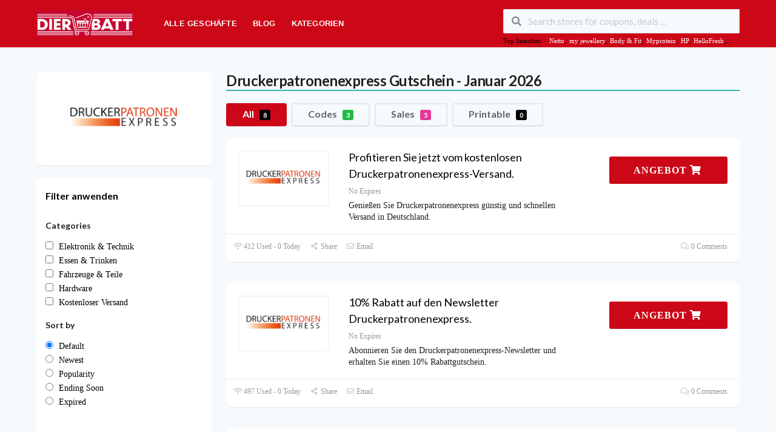

--- FILE ---
content_type: text/html; charset=UTF-8
request_url: https://dierabatt.de/store/druckerpatronenexpress-gutschein/
body_size: 24373
content:
<!DOCTYPE html><html lang="en-US" xmlns:og="http://opengraphprotocol.org/schema/" xmlns:fb="http://www.facebook.com/2008/fbml"><head><script data-no-optimize="1">var litespeed_docref=sessionStorage.getItem("litespeed_docref");litespeed_docref&&(Object.defineProperty(document,"referrer",{get:function(){return litespeed_docref}}),sessionStorage.removeItem("litespeed_docref"));</script> <meta charset="UTF-8"><meta name="viewport" content="width=device-width, initial-scale=1"><link rel="profile" href="http://gmpg.org/xfn/11"><link rel="pingback" href="https://dierabatt.de/xmlrpc.php"><meta name='robots' content='index, follow, max-image-preview:large, max-snippet:-1, max-video-preview:-1' /><title>➤ Druckerpatronenexpress Gutschein » 22% Gutschein &amp; Rabatt</title><meta name="description" content="| ➤ Druckerpatronenexpress Gutschein 30% ⭐ Rabattcode » 50% Rabatt im Sale &amp; versandkostenfrei ✅ Beste Angebote und geprüft ✓ 100% Gutscheingarantie." /><meta property="og:locale" content="en_US" /><meta property="og:type" content="article" /><meta property="og:title" content="➤ Druckerpatronenexpress Gutschein » 22% Gutschein &amp; Rabatt" /><meta property="og:description" content="| ➤ Druckerpatronenexpress Gutschein 30% ⭐ Rabattcode » 50% Rabatt im Sale &amp; versandkostenfrei ✅ Beste Angebote und geprüft ✓ 100% Gutscheingarantie." /><meta property="og:url" content="https://dierabatt.de/store/druckerpatronenexpress-gutschein/" /><meta property="og:site_name" content="Dierabatt.de" /><meta name="twitter:card" content="summary_large_image" /> <script type="application/ld+json" class="yoast-schema-graph">{"@context":"https://schema.org","@graph":[{"@type":"CollectionPage","@id":"https://dierabatt.de/store/druckerpatronenexpress-gutschein/","url":"https://dierabatt.de/store/druckerpatronenexpress-gutschein/","name":"➤ Druckerpatronenexpress Gutschein » 22% Gutschein & Rabatt","isPartOf":{"@id":"https://dierabatt.de/#website"},"description":"| ➤ Druckerpatronenexpress Gutschein 30% ⭐ Rabattcode » 50% Rabatt im Sale & versandkostenfrei ✅ Beste Angebote und geprüft ✓ 100% Gutscheingarantie.","breadcrumb":{"@id":"https://dierabatt.de/store/druckerpatronenexpress-gutschein/#breadcrumb"},"inLanguage":"en-US"},{"@type":"BreadcrumbList","@id":"https://dierabatt.de/store/druckerpatronenexpress-gutschein/#breadcrumb","itemListElement":[{"@type":"ListItem","position":1,"name":"Home","item":"https://dierabatt.de/"},{"@type":"ListItem","position":2,"name":"Druckerpatronenexpress"}]},{"@type":"WebSite","@id":"https://dierabatt.de/#website","url":"https://dierabatt.de/","name":"Dierabatt.de","description":"","publisher":{"@id":"https://dierabatt.de/#organization"},"potentialAction":[{"@type":"SearchAction","target":{"@type":"EntryPoint","urlTemplate":"https://dierabatt.de/?s={search_term_string}"},"query-input":{"@type":"PropertyValueSpecification","valueRequired":true,"valueName":"search_term_string"}}],"inLanguage":"en-US"},{"@type":"Organization","@id":"https://dierabatt.de/#organization","name":"YM SOLTIONS","url":"https://dierabatt.de/","logo":{"@type":"ImageObject","inLanguage":"en-US","@id":"https://dierabatt.de/#/schema/logo/image/","url":"https://dierabatt.de/wp-content/uploads/2022/02/cropped-favicon.png","contentUrl":"https://dierabatt.de/wp-content/uploads/2022/02/cropped-favicon.png","width":512,"height":512,"caption":"YM SOLTIONS"},"image":{"@id":"https://dierabatt.de/#/schema/logo/image/"},"sameAs":["https://www.facebook.com/profile.php?id=100078533005955"]}]}</script> <link rel='dns-prefetch' href='//www.googletagmanager.com' /><link rel='dns-prefetch' href='//fonts.googleapis.com' /><link rel='preconnect' href='https://fonts.gstatic.com' crossorigin /><link rel="alternate" type="application/rss+xml" title="Dierabatt.de &raquo; Feed" href="https://dierabatt.de/feed/" /><link rel="alternate" type="application/rss+xml" title="Dierabatt.de &raquo; Comments Feed" href="https://dierabatt.de/comments/feed/" /><link rel="alternate" type="application/rss+xml" title="Dierabatt.de &raquo; Druckerpatronenexpress Coupon Store Feed" href="https://dierabatt.de/store/druckerpatronenexpress-gutschein/feed/" /><meta property="og:title" content="Druckerpatronenexpress Gutschein - Januar 2026" /><meta property="og:description" content="Druckerpatronenexpress &#8211; der Online-Shop für günstige Druckerpatronen Druckerpatronen sind eine wichtige Komponente jedes Druckers. Ohne sie kann kein Tintenstrahl- oder Laserdrucker arbeiten. Sie müssen regelmäßig ausgetauscht werden, da sie sich..." /><meta property="og:image" content="https://dierabatt.de/wp-content/uploads/2022/08/druck-copy.png" /><meta property="og:type" content="article" /><meta property="og:url" content="https://dierabatt.de/store/druckerpatronenexpress-gutschein/" /><meta name="twitter:card" content="summary_large_image" /><meta name="twitter:title" content="Druckerpatronenexpress Gutschein - Januar 2026" /><meta name="twitter:url" content="https://dierabatt.de/store/druckerpatronenexpress-gutschein/" /><meta name="twitter:description" content="Druckerpatronenexpress &#8211; der Online-Shop für günstige Druckerpatronen Druckerpatronen sind eine wichtige Komponente jedes Druckers. Ohne sie kann kein Tintenstrahl- oder Laserdrucker arbeiten. Sie müssen regelmäßig ausgetauscht werden, da sie sich..." /><meta name="twitter:image" content="https://dierabatt.de/wp-content/uploads/2022/08/druck-copy.png" /><style id='wp-img-auto-sizes-contain-inline-css' type='text/css'>img:is([sizes=auto i],[sizes^="auto," i]){contain-intrinsic-size:3000px 1500px}
/*# sourceURL=wp-img-auto-sizes-contain-inline-css */</style><link data-optimized="2" rel="stylesheet" href="https://dierabatt.de/wp-content/litespeed/css/d54e4c6f82c1aa280906d2d0b92151a9.css?ver=f52eb" /><style id='global-styles-inline-css' type='text/css'>:root{--wp--preset--aspect-ratio--square: 1;--wp--preset--aspect-ratio--4-3: 4/3;--wp--preset--aspect-ratio--3-4: 3/4;--wp--preset--aspect-ratio--3-2: 3/2;--wp--preset--aspect-ratio--2-3: 2/3;--wp--preset--aspect-ratio--16-9: 16/9;--wp--preset--aspect-ratio--9-16: 9/16;--wp--preset--color--black: #000000;--wp--preset--color--cyan-bluish-gray: #abb8c3;--wp--preset--color--white: #ffffff;--wp--preset--color--pale-pink: #f78da7;--wp--preset--color--vivid-red: #cf2e2e;--wp--preset--color--luminous-vivid-orange: #ff6900;--wp--preset--color--luminous-vivid-amber: #fcb900;--wp--preset--color--light-green-cyan: #7bdcb5;--wp--preset--color--vivid-green-cyan: #00d084;--wp--preset--color--pale-cyan-blue: #8ed1fc;--wp--preset--color--vivid-cyan-blue: #0693e3;--wp--preset--color--vivid-purple: #9b51e0;--wp--preset--gradient--vivid-cyan-blue-to-vivid-purple: linear-gradient(135deg,rgb(6,147,227) 0%,rgb(155,81,224) 100%);--wp--preset--gradient--light-green-cyan-to-vivid-green-cyan: linear-gradient(135deg,rgb(122,220,180) 0%,rgb(0,208,130) 100%);--wp--preset--gradient--luminous-vivid-amber-to-luminous-vivid-orange: linear-gradient(135deg,rgb(252,185,0) 0%,rgb(255,105,0) 100%);--wp--preset--gradient--luminous-vivid-orange-to-vivid-red: linear-gradient(135deg,rgb(255,105,0) 0%,rgb(207,46,46) 100%);--wp--preset--gradient--very-light-gray-to-cyan-bluish-gray: linear-gradient(135deg,rgb(238,238,238) 0%,rgb(169,184,195) 100%);--wp--preset--gradient--cool-to-warm-spectrum: linear-gradient(135deg,rgb(74,234,220) 0%,rgb(151,120,209) 20%,rgb(207,42,186) 40%,rgb(238,44,130) 60%,rgb(251,105,98) 80%,rgb(254,248,76) 100%);--wp--preset--gradient--blush-light-purple: linear-gradient(135deg,rgb(255,206,236) 0%,rgb(152,150,240) 100%);--wp--preset--gradient--blush-bordeaux: linear-gradient(135deg,rgb(254,205,165) 0%,rgb(254,45,45) 50%,rgb(107,0,62) 100%);--wp--preset--gradient--luminous-dusk: linear-gradient(135deg,rgb(255,203,112) 0%,rgb(199,81,192) 50%,rgb(65,88,208) 100%);--wp--preset--gradient--pale-ocean: linear-gradient(135deg,rgb(255,245,203) 0%,rgb(182,227,212) 50%,rgb(51,167,181) 100%);--wp--preset--gradient--electric-grass: linear-gradient(135deg,rgb(202,248,128) 0%,rgb(113,206,126) 100%);--wp--preset--gradient--midnight: linear-gradient(135deg,rgb(2,3,129) 0%,rgb(40,116,252) 100%);--wp--preset--font-size--small: 13px;--wp--preset--font-size--medium: 20px;--wp--preset--font-size--large: 36px;--wp--preset--font-size--x-large: 42px;--wp--preset--spacing--20: 0.44rem;--wp--preset--spacing--30: 0.67rem;--wp--preset--spacing--40: 1rem;--wp--preset--spacing--50: 1.5rem;--wp--preset--spacing--60: 2.25rem;--wp--preset--spacing--70: 3.38rem;--wp--preset--spacing--80: 5.06rem;--wp--preset--shadow--natural: 6px 6px 9px rgba(0, 0, 0, 0.2);--wp--preset--shadow--deep: 12px 12px 50px rgba(0, 0, 0, 0.4);--wp--preset--shadow--sharp: 6px 6px 0px rgba(0, 0, 0, 0.2);--wp--preset--shadow--outlined: 6px 6px 0px -3px rgb(255, 255, 255), 6px 6px rgb(0, 0, 0);--wp--preset--shadow--crisp: 6px 6px 0px rgb(0, 0, 0);}:where(.is-layout-flex){gap: 0.5em;}:where(.is-layout-grid){gap: 0.5em;}body .is-layout-flex{display: flex;}.is-layout-flex{flex-wrap: wrap;align-items: center;}.is-layout-flex > :is(*, div){margin: 0;}body .is-layout-grid{display: grid;}.is-layout-grid > :is(*, div){margin: 0;}:where(.wp-block-columns.is-layout-flex){gap: 2em;}:where(.wp-block-columns.is-layout-grid){gap: 2em;}:where(.wp-block-post-template.is-layout-flex){gap: 1.25em;}:where(.wp-block-post-template.is-layout-grid){gap: 1.25em;}.has-black-color{color: var(--wp--preset--color--black) !important;}.has-cyan-bluish-gray-color{color: var(--wp--preset--color--cyan-bluish-gray) !important;}.has-white-color{color: var(--wp--preset--color--white) !important;}.has-pale-pink-color{color: var(--wp--preset--color--pale-pink) !important;}.has-vivid-red-color{color: var(--wp--preset--color--vivid-red) !important;}.has-luminous-vivid-orange-color{color: var(--wp--preset--color--luminous-vivid-orange) !important;}.has-luminous-vivid-amber-color{color: var(--wp--preset--color--luminous-vivid-amber) !important;}.has-light-green-cyan-color{color: var(--wp--preset--color--light-green-cyan) !important;}.has-vivid-green-cyan-color{color: var(--wp--preset--color--vivid-green-cyan) !important;}.has-pale-cyan-blue-color{color: var(--wp--preset--color--pale-cyan-blue) !important;}.has-vivid-cyan-blue-color{color: var(--wp--preset--color--vivid-cyan-blue) !important;}.has-vivid-purple-color{color: var(--wp--preset--color--vivid-purple) !important;}.has-black-background-color{background-color: var(--wp--preset--color--black) !important;}.has-cyan-bluish-gray-background-color{background-color: var(--wp--preset--color--cyan-bluish-gray) !important;}.has-white-background-color{background-color: var(--wp--preset--color--white) !important;}.has-pale-pink-background-color{background-color: var(--wp--preset--color--pale-pink) !important;}.has-vivid-red-background-color{background-color: var(--wp--preset--color--vivid-red) !important;}.has-luminous-vivid-orange-background-color{background-color: var(--wp--preset--color--luminous-vivid-orange) !important;}.has-luminous-vivid-amber-background-color{background-color: var(--wp--preset--color--luminous-vivid-amber) !important;}.has-light-green-cyan-background-color{background-color: var(--wp--preset--color--light-green-cyan) !important;}.has-vivid-green-cyan-background-color{background-color: var(--wp--preset--color--vivid-green-cyan) !important;}.has-pale-cyan-blue-background-color{background-color: var(--wp--preset--color--pale-cyan-blue) !important;}.has-vivid-cyan-blue-background-color{background-color: var(--wp--preset--color--vivid-cyan-blue) !important;}.has-vivid-purple-background-color{background-color: var(--wp--preset--color--vivid-purple) !important;}.has-black-border-color{border-color: var(--wp--preset--color--black) !important;}.has-cyan-bluish-gray-border-color{border-color: var(--wp--preset--color--cyan-bluish-gray) !important;}.has-white-border-color{border-color: var(--wp--preset--color--white) !important;}.has-pale-pink-border-color{border-color: var(--wp--preset--color--pale-pink) !important;}.has-vivid-red-border-color{border-color: var(--wp--preset--color--vivid-red) !important;}.has-luminous-vivid-orange-border-color{border-color: var(--wp--preset--color--luminous-vivid-orange) !important;}.has-luminous-vivid-amber-border-color{border-color: var(--wp--preset--color--luminous-vivid-amber) !important;}.has-light-green-cyan-border-color{border-color: var(--wp--preset--color--light-green-cyan) !important;}.has-vivid-green-cyan-border-color{border-color: var(--wp--preset--color--vivid-green-cyan) !important;}.has-pale-cyan-blue-border-color{border-color: var(--wp--preset--color--pale-cyan-blue) !important;}.has-vivid-cyan-blue-border-color{border-color: var(--wp--preset--color--vivid-cyan-blue) !important;}.has-vivid-purple-border-color{border-color: var(--wp--preset--color--vivid-purple) !important;}.has-vivid-cyan-blue-to-vivid-purple-gradient-background{background: var(--wp--preset--gradient--vivid-cyan-blue-to-vivid-purple) !important;}.has-light-green-cyan-to-vivid-green-cyan-gradient-background{background: var(--wp--preset--gradient--light-green-cyan-to-vivid-green-cyan) !important;}.has-luminous-vivid-amber-to-luminous-vivid-orange-gradient-background{background: var(--wp--preset--gradient--luminous-vivid-amber-to-luminous-vivid-orange) !important;}.has-luminous-vivid-orange-to-vivid-red-gradient-background{background: var(--wp--preset--gradient--luminous-vivid-orange-to-vivid-red) !important;}.has-very-light-gray-to-cyan-bluish-gray-gradient-background{background: var(--wp--preset--gradient--very-light-gray-to-cyan-bluish-gray) !important;}.has-cool-to-warm-spectrum-gradient-background{background: var(--wp--preset--gradient--cool-to-warm-spectrum) !important;}.has-blush-light-purple-gradient-background{background: var(--wp--preset--gradient--blush-light-purple) !important;}.has-blush-bordeaux-gradient-background{background: var(--wp--preset--gradient--blush-bordeaux) !important;}.has-luminous-dusk-gradient-background{background: var(--wp--preset--gradient--luminous-dusk) !important;}.has-pale-ocean-gradient-background{background: var(--wp--preset--gradient--pale-ocean) !important;}.has-electric-grass-gradient-background{background: var(--wp--preset--gradient--electric-grass) !important;}.has-midnight-gradient-background{background: var(--wp--preset--gradient--midnight) !important;}.has-small-font-size{font-size: var(--wp--preset--font-size--small) !important;}.has-medium-font-size{font-size: var(--wp--preset--font-size--medium) !important;}.has-large-font-size{font-size: var(--wp--preset--font-size--large) !important;}.has-x-large-font-size{font-size: var(--wp--preset--font-size--x-large) !important;}
/*# sourceURL=global-styles-inline-css */</style><style id='classic-theme-styles-inline-css' type='text/css'>/*! This file is auto-generated */
.wp-block-button__link{color:#fff;background-color:#32373c;border-radius:9999px;box-shadow:none;text-decoration:none;padding:calc(.667em + 2px) calc(1.333em + 2px);font-size:1.125em}.wp-block-file__button{background:#32373c;color:#fff;text-decoration:none}
/*# sourceURL=/wp-includes/css/classic-themes.min.css */</style><link rel="preload" as="style" href="https://fonts.googleapis.com/css?family=Open%20Sans:300,400,500,600,700,800,300italic,400italic,500italic,600italic,700italic,800italic&#038;display=swap&#038;ver=1767357016" /><noscript><link rel="stylesheet" href="https://fonts.googleapis.com/css?family=Open%20Sans:300,400,500,600,700,800,300italic,400italic,500italic,600italic,700italic,800italic&#038;display=swap&#038;ver=1767357016" /></noscript><script type="litespeed/javascript" data-src="https://dierabatt.de/wp-includes/js/jquery/jquery.min.js" id="jquery-core-js"></script>  <script type="litespeed/javascript" data-src="https://www.googletagmanager.com/gtag/js?id=G-B7RDJNS9FV" id="google_gtagjs-js"></script> <script id="google_gtagjs-js-after" type="litespeed/javascript">window.dataLayer=window.dataLayer||[];function gtag(){dataLayer.push(arguments)}
gtag("set","linker",{"domains":["dierabatt.de"]});gtag("js",new Date());gtag("set","developer_id.dZTNiMT",!0);gtag("config","G-B7RDJNS9FV");gtag("config","AW-377721460")</script> <link rel="https://api.w.org/" href="https://dierabatt.de/wp-json/" /><link rel="EditURI" type="application/rsd+xml" title="RSD" href="https://dierabatt.de/xmlrpc.php?rsd" /><meta name="generator" content="WordPress 6.9" /><meta name="generator" content="Redux 4.5.10" /><meta name="generator" content="Site Kit by Google 1.170.0" /><!--[if lt IE 9]><script src="https://dierabatt.de/wp-content/themes/coupon-press/assets/js/libs/html5.min.js"></script><![endif]--><link rel="canonical" href="https://dierabatt.de/store/druckerpatronenexpress-gutschein/">
 <script type="litespeed/javascript">(function(w,d,s,l,i){w[l]=w[l]||[];w[l].push({'gtm.start':new Date().getTime(),event:'gtm.js'});var f=d.getElementsByTagName(s)[0],j=d.createElement(s),dl=l!='dataLayer'?'&l='+l:'';j.async=!0;j.src='https://www.googletagmanager.com/gtm.js?id='+i+dl;f.parentNode.insertBefore(j,f)})(window,document,'script','dataLayer','GTM-K3WGHS72')</script> <meta name="msvalidate.01" content="D8E222EE0C203EA00CC3419FABB8E606" /><link rel="icon" href="https://dierabatt.de/wp-content/uploads/2022/02/cropped-favicon-32x32.png" sizes="32x32" /><link rel="icon" href="https://dierabatt.de/wp-content/uploads/2022/02/cropped-favicon-192x192.png" sizes="192x192" /><link rel="apple-touch-icon" href="https://dierabatt.de/wp-content/uploads/2022/02/cropped-favicon-180x180.png" /><meta name="msapplication-TileImage" content="https://dierabatt.de/wp-content/uploads/2022/02/cropped-favicon-270x270.png" /><style type="text/css" id="wp-custom-css">@media screen and (max-width: 500px) {
.coupon-modal .coupon-content .clearfix {
display: block !important;
}

.coupon-modal .coupon-content .go-store {
float: none !important;
display: inline-block;
margin: 0px auto;
}
.coupon-modal .coupon-content .clearfix {
text-align: center !important;
}
}</style><style id="st_options-dynamic-css" title="dynamic-css" class="redux-options-output">body, p{font-family:"Open Sans";font-weight:normal;}
                                #header-search .header-search-submit, 
                                .newsletter-box-wrapper.shadow-box .input .ui.button,
                                .wpu-profile-wrapper .section-heading .button,
                                input[type="reset"], input[type="submit"], input[type="submit"],
                                .site-footer .widget_newsletter .newsletter-box-wrapper.shadow-box .sidebar-social a:hover,
                                .ui.button.btn_primary,
                                .site-footer .newsletter-box-wrapper .input .ui.button,
                                .site-footer .footer-social a:hover,
                                .site-footer .widget_newsletter .newsletter-box-wrapper.shadow-box .sidebar-social a:hover,
								.coupon-filter .ui.menu .item .offer-count,
								.coupon-filter .filter-coupons-buttons .store-filter-button .offer-count,
                                .newsletter-box-wrapper.shadow-box .input .ui.button,
                                .newsletter-box-wrapper.shadow-box .sidebar-social a:hover,
                                .wpu-profile-wrapper .section-heading .button,
                                .ui.btn.btn_primary,
								.ui.button.btn_primary,
								.coupon-filter .filter-coupons-buttons .submit-coupon-button:hover,
								.coupon-filter .filter-coupons-buttons .submit-coupon-button.active,
								.coupon-filter .filter-coupons-buttons .submit-coupon-button.active:hover,
								.coupon-filter .filter-coupons-buttons .submit-coupon-button.current::after,
                                .woocommerce #respond input#submit, .woocommerce a.button, .woocommerce button.button, .woocommerce input.button, .woocommerce button.button.alt,
                                .woocommerce #respond input#submit.alt, .woocommerce a.button.alt, .woocommerce button.button.alt, .woocommerce input.button.alt,
                                .wp-block-search__button
                            {background-color:#000000;}
                                .primary-color,
                                    .primary-colored,
                                    a,
                                    .ui.breadcrumb a,
                                    .screen-reader-text:hover,
                                    .screen-reader-text:active,
                                    .screen-reader-text:focus,
                                    .st-menu a:hover,
                                    .st-menu li.current-menu-item a,
                                    .nav-user-action .st-menu .menu-box a,
                                    .popular-stores .store-name a:hover,
                                    .store-listing-item .store-thumb-link .store-name a:hover,
                                    .store-listing-item .latest-coupon .coupon-title a,
                                    .store-listing-item .coupon-save:hover,
                                    .store-listing-item .coupon-saved,
                                    .coupon-modal .coupon-content .user-ratting .ui.button:hover i,
                                    .coupon-modal .coupon-content .show-detail a:hover,
                                    .coupon-modal .coupon-content .show-detail .show-detail-on,
                                    .coupon-modal .coupon-footer ul li a:hover,
                                    .coupon-listing-item .coupon-detail .user-ratting .ui.button:hover i,
                                    .coupon-listing-item .coupon-detail .user-ratting .ui.button.active i,
                                    .coupon-listing-item .coupon-listing-footer ul li a:hover, .coupon-listing-item .coupon-listing-footer ul li a.active,
                                    .coupon-listing-item .coupon-exclusive strong i,
                                    .cate-az a:hover,
                                    .cate-az .cate-parent > a,
                                    .site-footer a:hover,
                                    .site-breadcrumb .ui.breadcrumb a.section,
                                    .single-store-header .add-favorite:hover,
                                    .wpu-profile-wrapper .wpu-form-sidebar li a:hover,
                                    .ui.comments .comment a.author:hover       
                                {color:#000000;}
                                textarea:focus,
                                input[type="date"]:focus,
                                input[type="datetime"]:focus,
                                input[type="datetime-local"]:focus,
                                input[type="email"]:focus,
                                input[type="month"]:focus,
                                input[type="number"]:focus,
                                input[type="password"]:focus,
                                input[type="search"]:focus,
                                input[type="tel"]:focus,
                                input[type="text"]:focus,
                                input[type="time"]:focus,
                                input[type="url"]:focus,
                                input[type="week"]:focus,
                                .wp-block-search__button
                            {border-color:#000000;}
                                .sf-arrows > li > .sf-with-ul:focus:after,
                                .sf-arrows > li:hover > .sf-with-ul:after,
                                .sf-arrows > .sfHover > .sf-with-ul:after
                            {border-top-color:#000000;}
                                .sf-arrows ul li > .sf-with-ul:focus:after,
                                .sf-arrows ul li:hover > .sf-with-ul:after,
                                .sf-arrows ul .sfHover > .sf-with-ul:after,
                                .entry-content blockquote
							{border-left-color:#000000;}
								.coupon-filter .filter-coupons-buttons .submit-coupon-button.current::after
							{border-bottom-color:#000000;}
								.coupon-filter .filter-coupons-buttons .submit-coupon-button.current::after
							{border-right-color:#000000;}
                               .ui.btn,
                               .ui.btn:hover,
                               .ui.btn.btn_secondary,
                               .coupon-button-type .coupon-deal, .coupon-button-type .coupon-print, 
							   .coupon-button-type .coupon-code .get-code,
							   .coupon-filter .filter-coupons-buttons .submit-coupon-button.active.current,
                               .coupon-filter .filter-coupons-buttons .store-filter-button:hover, .coupon-filter .filter-coupons-buttons .store-filter-button.current
                            {background-color:#cc0717;}
                                .a:hover,
                                .secondary-color,
                               .nav-user-action .st-menu .menu-box a:hover,
                               .store-listing-item .latest-coupon .coupon-title a:hover,
                               .ui.breadcrumb a:hover
                            {color:#cc0717;}
                                .store-thumb a:hover,
                                .coupon-modal .coupon-content .modal-code .code-text,
                                .single-store-header .header-thumb .header-store-thumb a:hover,
                                .coupon-filter .filter-coupons-buttons .store-filter-button.current,
                                .coupon-button-type .coupon-code
                            {border-color:#cc0717;}
                                .coupon-button-type .coupon-code .get-code:after 
                            {border-left-color:#cc0717;}
                                .coupon-listing-item .c-type .c-code,
								.coupon-filter .ui.menu .item .code-count,
								.coupon-filter .filter-coupons-buttons .store-filter-button .offer-count.code-count
                            {background-color:#21ba45;}
                                .coupon-listing-item .c-type .c-sale,
								.coupon-filter .ui.menu .item .sale-count,
								.coupon-filter .filter-coupons-buttons .store-filter-button .offer-count.sale-count
                            {background-color:#e03997;}
                                .coupon-listing-item .c-type .c-print,
								.coupon-filter .ui.menu .item .print-count,
								.coupon-filter .filter-coupons-buttons .store-filter-button .offer-count.print-count
                            {background-color:#000000;}body{background-color:#f7fafc;}.primary-header{background-color:#cc0717;}.header-highlight a .highlight-icon,.header-highlight a .highlight-text,.primary-header,.primary-header a,#header-search .search-sample a{color:#ffffff;}</style> <script type="litespeed/javascript">function nav_search_mob(){var nav_s_element=document.getElementById("header-nav-search");if(nav_s_element.style.display==="block"){nav_s_element.style.display="none"}else{nav_s_element.style.display="block"}}</script> </head><body class="archive tax-coupon_store term-druckerpatronenexpress-gutschein term-371 wp-theme-coupon-press chrome windows"><noscript><iframe data-lazyloaded="1" src="about:blank" data-litespeed-src="https://www.googletagmanager.com/ns.html?id=GTM-K3WGHS72"
height="0" width="0" style="display:none;visibility:hidden"></iframe></noscript><meta name="msvalidate.01" content="D8E222EE0C203EA00CC3419FABB8E606" /><div id="page" class="hfeed site"><header id="masthead" class="ui page site-header" role="banner"><div class="primary-header"><div class="container"><div class="header_left fleft"><div class="logo_area" style="width: 190px;">
<a href="https://dierabatt.de/" title="Dierabatt.de" rel="home">
<img data-lazyloaded="1" src="[data-uri]" width="550" height="150" data-src="https://dierabatt.de/wp-content/uploads/2024/05/wepik-202405060824242DkZ-1.png" alt="Dierabatt.de" />
</a></div><div id="site-header-nav" class="site-navigation"><div id="nav-search-toggle" onclick="nav_search_mob();"><i class="search icon"></i></div><div class="container"><nav class="primary-navigation clearfix" role="navigation"><div id="nav-toggle" class="nav-toggle"><i class="bars icon"></i></div><div id="nav_toggle_close" class="nav-toggle">
<i class="close icon"></i></div><ul class="st-menu"><li id="menu-item-257" class="menu-item menu-item-type-post_type menu-item-object-page menu-item-257"><a href="https://dierabatt.de/stores/">Alle Geschäfte</a></li><li id="menu-item-23767" class="menu-item menu-item-type-post_type menu-item-object-page current_page_parent menu-item-23767"><a href="https://dierabatt.de/blog/">Blog</a></li><li id="menu-item-258" class="menu-item menu-item-type-post_type menu-item-object-page menu-item-258"><a href="https://dierabatt.de/kategorien/">Kategorien</a></li></ul></nav></div></div></div><div class="header_right" id="header-nav-search"><div class="header_right fleft"><form action="https://dierabatt.de/" method="get" id="header-search"><div class="header-search-input ui search large action left icon input">
<input autocomplete="off" class="prompt" name="s" placeholder="Search stores for coupons, deals ..." type="text">
<i class="search icon"></i><div class="results"></div></div><div class="clear"></div><div class="search-sample">
<span>Top Searches:</span><a href="https://dierabatt.de/store/netto-gutschein/">Netto</a>, <a href="https://dierabatt.de/store/my-jewellery-gutschein/">my jewellery</a>, <a href="https://dierabatt.de/store/body-fit-gutschein/">Body &amp; Fit</a>, <a href="https://dierabatt.de/store/myprotein-gutschein/">Myprotein</a>, <a href="https://dierabatt.de/store/hp-promo/">HP</a>, <a href="https://dierabatt.de/store/hellofresh-gutschein/">HelloFresh</a>,...</div></form></div></div></div></div></header><div id="content" class="site-content"><div id="content-wrap" class="container left-sidebar"><div id="primary" class="content-area single-store-content"><main id="main" class="site-main coupon-store-main" role="main"><div class="header-content"><div class="top-heading-sec"><div class="header-store-thumb">
<a rel="nofollow" target="_blank" title="Store Druckerpatronenexpress" href="https://dierabatt.de/go-store/371">
<img data-lazyloaded="1" src="[data-uri]" width="200" height="115" data-src="https://dierabatt.de/wp-content/uploads/2022/08/druck-copy-200x115.png" class="attachment-wpcoupon_small_thumb size-wpcoupon_small_thumb" alt="Druckerpatronenexpress" title="druck copy" decoding="async" />                        </a></div><h1><strong>Druckerpatronenexpress</strong> Gutschein - Januar 2026</h1></div><div class="rating"></div></div><section class="coupon-filter" id="coupon-filter-bar"><div data-target="#coupon-listings-store" class="filter-coupons-by-type pointing filter-coupons-buttons"><div class="coupons-types-wrap"><div class="hide couponlist-smallscreen-info"><div class="ui floating dropdown labeled inline icon button tiny">
<i class="sliders horizontal icon"></i>
<span class="text store-filter-button">
All							<span class="offer-count all-count">
8							</span>
</span><div class="menu">
<a href="https://dierabatt.de/store/druckerpatronenexpress-gutschein/?coupon_type=all" class="store-filter-button item filter-nav" data-filter="all">All <span
class="offer-count all-count">8</span></a>
<a href="https://dierabatt.de/store/druckerpatronenexpress-gutschein/?coupon_type=code" class="store-filter-button item filter-nav" data-filter="code">Codes <span
class="offer-count code-count">3</span></a>
<a href="https://dierabatt.de/store/druckerpatronenexpress-gutschein/?coupon_type=sale" class="store-filter-button item filter-nav" data-filter="sale">Sales <span
class="offer-count sale-count">5</span></a>
<a href="https://dierabatt.de/store/druckerpatronenexpress-gutschein/?coupon_type=print" class="store-filter-button item filter-nav" data-filter="print">Printable <span
class="offer-count print-count">0</span></a></div></div></div><div class="coupon-types-list">
<a href="https://dierabatt.de/store/druckerpatronenexpress-gutschein/?coupon_type=all" class="store-filter-button ui button tiny filter-nav current" data-filter="all">All <span
class="offer-count all-count">8</span></a>
<a href="https://dierabatt.de/store/druckerpatronenexpress-gutschein/?coupon_type=code" class="store-filter-button ui button tiny filter-nav " data-filter="code">Codes <span
class="offer-count code-count">3</span></a>
<a href="https://dierabatt.de/store/druckerpatronenexpress-gutschein/?coupon_type=sale" class="store-filter-button ui button tiny filter-nav " data-filter="sale">Sales <span
class="offer-count sale-count">5</span></a>
<a href="https://dierabatt.de/store/druckerpatronenexpress-gutschein/?coupon_type=print" class="store-filter-button ui button tiny filter-nav " data-filter="print">Printable <span
class="offer-count print-count">0</span></a></div></div></div></section><section id="store-submit-coupon" class="hide shadow-box store-listing-item "><form action="https://dierabatt.de/" method="post" class="st-coupon-form ui small form" enctype="multipart/form-data"><div class="field" >
<input type="text" disabled="disabled" placeholder="Druckerpatronenexpress">
<input type="hidden" name="coupon_store" value="371"></div><div class="field field-cat">
<select  name='coupon_cat' id='coupon_cat' class='ui dropdown'><option value='-1'>Select Category *</option><option class="level-0" value="2257">Apparel &amp; Accessories</option><option class="level-0" value="2258">Arts &amp; Entertainment</option><option class="level-0" value="19">Baby &amp; Zubehör</option><option class="level-0" value="725">Black Friday</option><option class="level-0" value="36">Blumen &amp; Geschenke</option><option class="level-0" value="2265">Cameras &amp; Optics</option><option class="level-0" value="33">CBD Produkte</option><option class="level-0" value="2267">Coupons</option><option class="level-0" value="2269">Deals</option><option class="level-0" value="41">Dienstleistungen</option><option class="level-0" value="23">Elektronik &amp; Technik</option><option class="level-0" value="34">Essen &amp; Trinken</option><option class="level-0" value="59">Fahrzeuge &amp; Teile</option><option class="level-0" value="2274">Fashion</option><option class="level-0" value="2276">Furniture</option><option class="level-0" value="38">Gesundheit &amp; Schönheit</option><option class="level-0" value="2277">Gift</option><option class="level-0" value="494">Halloween</option><option class="level-0" value="37">Hardware</option><option class="level-0" value="39">Haus &amp; Garten</option><option class="level-0" value="24">Kameras &amp; Optik</option><option class="level-0" value="27">Kleidung</option><option class="level-0" value="35">Kosmetik</option><option class="level-0" value="30">Kostenloser Versand</option><option class="level-0" value="17">Kunst &amp; Unterhaltung</option><option class="level-0" value="45">Medizinisch</option><option class="level-0" value="15">Mode &amp; Accessoires</option><option class="level-0" value="1820">newest</option><option class="level-0" value="48">Office Supplies</option><option class="level-0" value="2288">Printable</option><option class="level-0" value="58">Reisen</option><option class="level-0" value="2289">Religious &amp; Ceremonial</option><option class="level-0" value="2290">Restaurant</option><option class="level-0" value="28">Schuhe</option><option class="level-0" value="52">Security</option><option class="level-0" value="2291">Service</option><option class="level-0" value="54">Software</option><option class="level-0" value="55">Sport &amp; Fitness</option><option class="level-0" value="2292">Sporting Goods</option><option class="level-0" value="2293">Subscription</option><option class="level-0" value="14">Tiere &amp; Heimtierbedarf</option><option class="level-0" value="26">Top Gutscheine</option><option class="level-0" value="2294">Toys &amp; Games</option><option class="level-0" value="2296">Vehicles &amp; Parts</option><option class="level-0" value="752">Weihnachten</option>
</select></div><div class="field field-coupon-type ">
<select name="coupon_type" class=" ui dropdown"><option value="">Offer Type *</option><option  value="code">Coupon Code</option><option  value="sale">Sale</option><option  value="print">Printable</option>
</select></div><div class="field-code field">
<label>Add code or change offer type</label>
<input type="text" name="coupon_code" value="" placeholder="Code"></div><div class="field field-image">
<label>
<span class=c-tile-others>
Coupon image                    </span>
<span class=c-tile-print>
Print coupon image                    </span>
<i class="info circle icon icon-popup" data-variation="inverted" data-content="Click icon to switch input method"></i>
</label><p style="margin-bottom: 0px;" class="c-input-switcher ui icon input">
<input name="coupon_image_url" type="text" class="text-input" placeholder="Image URL">
<input name="coupon_image_file" type="file" class="file-input" style="display: none;">
<i class="for-upload upload link icon icon-popup" data-variation="inverted" data-content="Upload a image"></i>
<i style="display: none;"  class="for-input link world icon icon-popup" data-variation="inverted" data-content="Input image URL"></i>
<input type="hidden" name="coupon_image_type" value="url"></p></div><div class="field">
<input name="coupon_aff_url" type="text" placeholder="Coupon Aff URL"></div><div class="field"><p style="margin-bottom: 0px;" class="ui icon input">
<input type="text" class="st-datepicker" data-alt="#date-6968545e6e4f5" value="" placeholder="Exp Date : dd/mm/yyyy">
<input name="coupon_expires" type="hidden" value="" id="date-6968545e6e4f5" name="coupon-expires">
<i class="calendar outline icon"></i></p></div><div class="inline field"><div class="ui checkbox">
<input name="coupon_expires_unknown"  value="1" type="checkbox">
<label>Don&#039;t know the expiration date.</label></div></div><div class="field">
<input name="coupon_title" value="" type="text" placeholder="Offer Title"></div><div class="field"><textarea name="coupon_description" placeholder="Offer Description"></textarea></div><div class="ui warning message not-login-notice"><p>
Your must login to submit coupon</p></div>
<input type="hidden" name="_wpnonce" value="330436d3fa">
<input type="hidden" name="_submit_coupon" value="1">
<input type="hidden" name="coupon_id" value="">
<input type="hidden" name="action" value="submit_coupon">
<input type="hidden" name="_wp_original_http_referer" value="/store/druckerpatronenexpress-gutschein/" />
<button class="fluid ui button btn btn_primary btn_large">Submit</button></form></section><section id="coupon-listings-store" class=" wpb_content_element"><div class="ajax-coupons"><div class="store-listings st-list-coupons couponstore-tpl-full"><div data-id="3209"
class="coupon-item has-thumb store-listing-item c-type-sale coupon-listing-item shadow-box coupon-live"><div class="store-thumb-link"><div class="store-thumb thumb-img">
<span class="thumb-padding" >
<img data-lazyloaded="1" src="[data-uri]" width="200" height="115" data-src="https://dierabatt.de/wp-content/uploads/2022/08/druck-copy.png" class="attachment-wpcoupon_medium-thumb size-wpcoupon_medium-thumb" alt="Druckerpatronenexpress" title="druck copy" decoding="async" />				</span></div></div><div class="latest-coupon"><h3 class="coupon-title">
<a
title="Profitieren Sie jetzt vom kostenlosen Druckerpatronenexpress-Versand."
rel="nofollow"
class="coupon-link"
data-type="sale"
data-coupon-id="3209"
data-aff-url="https://dierabatt.de/out/3209"
data-code=""
href="https://dierabatt.de/store/druckerpatronenexpress-gutschein/3209/">Profitieren Sie jetzt vom kostenlosen Druckerpatronenexpress-Versand.</a></h3><div class="c-type">
<span class="exp">No Expires</span></div><div class="coupon-des "><div class="coupon-des-ellip">Genießen Sie Druckerpatronenexpress günstig und schnellen Versand in Deutschland.</div></div></div><div class="coupon-detail coupon-button-type d_block">
<a rel="nofollow" data-type="sale" data-coupon-id="3209" data-aff-url="https://dierabatt.de/out/3209" class="coupon-deal coupon-button d_block" href="https://dierabatt.de/store/druckerpatronenexpress-gutschein/3209/">ANGEBOT <i class="shop icon"></i></a><div class="clear"></div></div><div class="clear"></div><div class="coupon-footer coupon-listing-footer"><ul class="clearfix"><li><span><i class="wifi icon"></i> 412 Used - 0 Today</span></li><li><a title="Share it with your friend" data-reveal="reveal-share" href="#"><i class="share alternate icon"></i> Share</a></li><li><a title="Send this coupon to an email" data-reveal="reveal-email" href="#"><i class="mail outline icon"></i> Email</a></li><li><a title="Coupon Comments" data-reveal="reveal-comments" href="#"><i class="comments outline icon"></i> 0 Comments</a></li></ul><div data-coupon-id="3209" class="reveal-content reveal-share">
<span class="close"></span><h4>Share it with your friends</h4><div class="ui fluid left icon input">
<input value="https://dierabatt.de/store/druckerpatronenexpress-gutschein/3209/" type="text">
<i class="linkify icon"></i></div>
<br><div class="coupon-share">
<a class='tiny ui facebook button' onClick="window.open('https://www.facebook.com/sharer/sharer.php?u=https%3A%2F%2Fdierabatt.de%2Fstore%2Fdruckerpatronenexpress-gutschein%2F3209%2F','sharer','toolbar=0,status=0,width=548,height=325'); return false;" href="javascript: void(0)"><i class="facebook icon"></i> Facebook</a><a class='tiny ui twitter button' target="_blank" onClick="window.open('https://twitter.com/intent/tweet?text=Profitieren+Sie+jetzt+vom+kostenlosen+Druckerpatronenexpress-Versand.+https%3A%2F%2Fdierabatt.de%2Fstore%2Fdruckerpatronenexpress-gutschein%2F3209%2F','sharer','toolbar=0,status=0,width=548,height=325'); return false;" href="javascript: void(0)"><i class="twitter icon"></i> Twitter</a></div></div><div data-coupon-id="3209" class="reveal-content reveal-email">
<span class="close"></span><h4 class="send-mail-heading">Send this coupon to an email</h4><div class="ui fluid action left icon input">
<input class="email_send_to" placeholder="Email address ..." type="text">
<i class="mail outline icon"></i><div class="email_send_btn ui button btn btn_primary">Send</div></div><br><p>This is not a email subscription service. Your email (or your friend&#039;s email) will only be used to send this coupon.</p></div><div data-coupon-id="3209" class="reveal-content reveal-comments">
<span class="close"></span><div data-id="3209" class="comments-coupon-3209 ui threaded comments"><h4>Loading comments....</h4></div><h4>Let others know how much you saved</h4><form class="coupon-comment-form" data-cf="3209" action="https://dierabatt.de/"  method="post"><div style="display: none;" class="ui success message">
Your comment submitted.</div><div style="display: none;" class="ui negative message">
Something wrong! Please try again later.</div><div class="ui form"><div class="field comment_content"><textarea class="comment_content" name="c_comment[comment_content]" placeholder="Add a comment"></textarea></div><div class="two fields"><div class="field comment_author">
<input type="text" class="comment_author" name="c_comment[comment_author]" placeholder="Your Name"></div><div class="field comment_author_email">
<input type="text" class="comment_author_email"  name="c_comment[comment_author_email]" placeholder="Your Email"></div></div>
<button type="submit" class="ui button btn btn_primary">Submit</button></div>
<input type="hidden" name="action" value="wpcoupon_coupon_ajax">
<input type="hidden" name="st_doing" value="new_comment">
<input type="hidden" name="_wpnonce" value="330436d3fa">
<input type="hidden" name="c_comment[comment_parent]" class="comment_parent">
<input type="hidden" name="c_comment[comment_post_ID]" value="3209" class="comment_post_ID"></form></div></div><div data-modal-id="3209" class="ui modal coupon-modal coupon-code-modal"><div class="scrolling content"><div class="coupon-header clearfix"><div class="coupon-store-thumb">
<img data-lazyloaded="1" src="[data-uri]" width="200" height="115" data-src="https://dierabatt.de/wp-content/uploads/2022/08/druck-copy.png" class="attachment-wpcoupon_medium-thumb size-wpcoupon_medium-thumb" alt="Druckerpatronenexpress" title="druck copy" decoding="async" /></div><div class="coupon-title" title="Profitieren Sie jetzt vom kostenlosen Druckerpatronenexpress-Versand.">Profitieren Sie jetzt vom kostenlosen Druckerpatronenexpress-Versand.</div>
<span class="close icon"></span></div><div class="coupon-content"><p class="coupon-type-text">
Deal Activated, no coupon code required!</p><div class="modal-code">
<a class="ui button btn btn_secondary deal-actived" target="_blank" rel="nofollow" href="https://dierabatt.de/out/3209">Go To Store<i class="angle right icon"></i></a></div><div class="clearfix"><div class="user-ratting ui icon basic buttons"><div class="ui button icon-popup coupon-vote" data-vote-type="up" data-coupon-id="3209" data-position="top center" data-inverted=""  data-tooltip="This worked"><i class="smile outline icon"></i></div><div class="ui button icon-popup coupon-vote" data-vote-type="down" data-coupon-id="3209" data-position="top center" data-inverted=""  data-tooltip="It didn&#039;t work"><i class="frown outline icon"></i></div><div class="ui button icon-popup coupon-save" data-coupon-id="3209" data-position="top center" data-inverted=""  data-tooltip="Save this coupon"><i class="outline star icon"></i></div></div></div></div></div></div></div><div data-id="3208"
class="coupon-item has-thumb store-listing-item c-type-sale coupon-listing-item shadow-box coupon-live"><div class="store-thumb-link"><div class="store-thumb thumb-img">
<span class="thumb-padding" >
<img data-lazyloaded="1" src="[data-uri]" width="200" height="115" data-src="https://dierabatt.de/wp-content/uploads/2022/08/druck-copy.png" class="attachment-wpcoupon_medium-thumb size-wpcoupon_medium-thumb" alt="Druckerpatronenexpress" title="druck copy" decoding="async" />				</span></div></div><div class="latest-coupon"><h3 class="coupon-title">
<a
title="10% Rabatt auf den Newsletter Druckerpatronenexpress."
rel="nofollow"
class="coupon-link"
data-type="sale"
data-coupon-id="3208"
data-aff-url="https://dierabatt.de/out/3208"
data-code=""
href="https://dierabatt.de/store/druckerpatronenexpress-gutschein/3208/">10% Rabatt auf den Newsletter Druckerpatronenexpress.</a></h3><div class="c-type">
<span class="exp">No Expires</span></div><div class="coupon-des "><div class="coupon-des-ellip">Abonnieren Sie den Druckerpatronenexpress-Newsletter und erhalten Sie einen 10% Rabattgutschein.</div></div></div><div class="coupon-detail coupon-button-type d_block">
<a rel="nofollow" data-type="sale" data-coupon-id="3208" data-aff-url="https://dierabatt.de/out/3208" class="coupon-deal coupon-button d_block" href="https://dierabatt.de/store/druckerpatronenexpress-gutschein/3208/">ANGEBOT <i class="shop icon"></i></a><div class="clear"></div></div><div class="clear"></div><div class="coupon-footer coupon-listing-footer"><ul class="clearfix"><li><span><i class="wifi icon"></i> 497 Used - 0 Today</span></li><li><a title="Share it with your friend" data-reveal="reveal-share" href="#"><i class="share alternate icon"></i> Share</a></li><li><a title="Send this coupon to an email" data-reveal="reveal-email" href="#"><i class="mail outline icon"></i> Email</a></li><li><a title="Coupon Comments" data-reveal="reveal-comments" href="#"><i class="comments outline icon"></i> 0 Comments</a></li></ul><div data-coupon-id="3208" class="reveal-content reveal-share">
<span class="close"></span><h4>Share it with your friends</h4><div class="ui fluid left icon input">
<input value="https://dierabatt.de/store/druckerpatronenexpress-gutschein/3208/" type="text">
<i class="linkify icon"></i></div>
<br><div class="coupon-share">
<a class='tiny ui facebook button' onClick="window.open('https://www.facebook.com/sharer/sharer.php?u=https%3A%2F%2Fdierabatt.de%2Fstore%2Fdruckerpatronenexpress-gutschein%2F3208%2F','sharer','toolbar=0,status=0,width=548,height=325'); return false;" href="javascript: void(0)"><i class="facebook icon"></i> Facebook</a><a class='tiny ui twitter button' target="_blank" onClick="window.open('https://twitter.com/intent/tweet?text=10%25+Rabatt+auf+den+Newsletter+Druckerpatronenexpress.+https%3A%2F%2Fdierabatt.de%2Fstore%2Fdruckerpatronenexpress-gutschein%2F3208%2F','sharer','toolbar=0,status=0,width=548,height=325'); return false;" href="javascript: void(0)"><i class="twitter icon"></i> Twitter</a></div></div><div data-coupon-id="3208" class="reveal-content reveal-email">
<span class="close"></span><h4 class="send-mail-heading">Send this coupon to an email</h4><div class="ui fluid action left icon input">
<input class="email_send_to" placeholder="Email address ..." type="text">
<i class="mail outline icon"></i><div class="email_send_btn ui button btn btn_primary">Send</div></div><br><p>This is not a email subscription service. Your email (or your friend&#039;s email) will only be used to send this coupon.</p></div><div data-coupon-id="3208" class="reveal-content reveal-comments">
<span class="close"></span><div data-id="3208" class="comments-coupon-3208 ui threaded comments"><h4>Loading comments....</h4></div><h4>Let others know how much you saved</h4><form class="coupon-comment-form" data-cf="3208" action="https://dierabatt.de/"  method="post"><div style="display: none;" class="ui success message">
Your comment submitted.</div><div style="display: none;" class="ui negative message">
Something wrong! Please try again later.</div><div class="ui form"><div class="field comment_content"><textarea class="comment_content" name="c_comment[comment_content]" placeholder="Add a comment"></textarea></div><div class="two fields"><div class="field comment_author">
<input type="text" class="comment_author" name="c_comment[comment_author]" placeholder="Your Name"></div><div class="field comment_author_email">
<input type="text" class="comment_author_email"  name="c_comment[comment_author_email]" placeholder="Your Email"></div></div>
<button type="submit" class="ui button btn btn_primary">Submit</button></div>
<input type="hidden" name="action" value="wpcoupon_coupon_ajax">
<input type="hidden" name="st_doing" value="new_comment">
<input type="hidden" name="_wpnonce" value="330436d3fa">
<input type="hidden" name="c_comment[comment_parent]" class="comment_parent">
<input type="hidden" name="c_comment[comment_post_ID]" value="3208" class="comment_post_ID"></form></div></div><div data-modal-id="3208" class="ui modal coupon-modal coupon-code-modal"><div class="scrolling content"><div class="coupon-header clearfix"><div class="coupon-store-thumb">
<img data-lazyloaded="1" src="[data-uri]" width="200" height="115" data-src="https://dierabatt.de/wp-content/uploads/2022/08/druck-copy.png" class="attachment-wpcoupon_medium-thumb size-wpcoupon_medium-thumb" alt="Druckerpatronenexpress" title="druck copy" decoding="async" loading="lazy" /></div><div class="coupon-title" title="10% Rabatt auf den Newsletter Druckerpatronenexpress.">10% Rabatt auf den Newsletter Druckerpatronenexpress.</div>
<span class="close icon"></span></div><div class="coupon-content"><p class="coupon-type-text">
Deal Activated, no coupon code required!</p><div class="modal-code">
<a class="ui button btn btn_secondary deal-actived" target="_blank" rel="nofollow" href="https://dierabatt.de/out/3208">Go To Store<i class="angle right icon"></i></a></div><div class="clearfix"><div class="user-ratting ui icon basic buttons"><div class="ui button icon-popup coupon-vote" data-vote-type="up" data-coupon-id="3208" data-position="top center" data-inverted=""  data-tooltip="This worked"><i class="smile outline icon"></i></div><div class="ui button icon-popup coupon-vote" data-vote-type="down" data-coupon-id="3208" data-position="top center" data-inverted=""  data-tooltip="It didn&#039;t work"><i class="frown outline icon"></i></div><div class="ui button icon-popup coupon-save" data-coupon-id="3208" data-position="top center" data-inverted=""  data-tooltip="Save this coupon"><i class="outline star icon"></i></div></div></div></div></div></div></div><div data-id="3207"
class="coupon-item has-thumb store-listing-item c-type-sale coupon-listing-item shadow-box coupon-live"><div class="store-thumb-link"><div class="store-thumb thumb-img">
<span class="thumb-padding" >
<img data-lazyloaded="1" src="[data-uri]" width="200" height="115" data-src="https://dierabatt.de/wp-content/uploads/2022/08/druck-copy.png" class="attachment-wpcoupon_medium-thumb size-wpcoupon_medium-thumb" alt="Druckerpatronenexpress" title="druck copy" decoding="async" loading="lazy" />				</span></div></div><div class="latest-coupon"><h3 class="coupon-title">
<a
title="Sparen Sie bis zu 48% auf ausgewählte Druckerpatronenexpress-Artikel."
rel="nofollow"
class="coupon-link"
data-type="sale"
data-coupon-id="3207"
data-aff-url="https://dierabatt.de/out/3207"
data-code=""
href="https://dierabatt.de/store/druckerpatronenexpress-gutschein/3207/">Sparen Sie bis zu 48% auf ausgewählte Druckerpatronenexpress-Artikel.</a></h3><div class="c-type">
<span class="exp">No Expires</span></div><div class="coupon-des "><div class="coupon-des-ellip">Sichern Sie sich jetzt einen 48% Rabattcode auf den ausgewählten<span class="c-actions-span">...<a class="more" href="#">More</a></span></div><div class="coupon-des-full"><p>Sichern Sie sich jetzt einen 48% Rabattcode auf den ausgewählten Druckerpatronenexpress-Artikel. <a class="more less" href="#">Less</a></p></div></div></div><div class="coupon-detail coupon-button-type d_block">
<a rel="nofollow" data-type="sale" data-coupon-id="3207" data-aff-url="https://dierabatt.de/out/3207" class="coupon-deal coupon-button d_block" href="https://dierabatt.de/store/druckerpatronenexpress-gutschein/3207/">ANGEBOT <i class="shop icon"></i></a><div class="clear"></div></div><div class="clear"></div><div class="coupon-footer coupon-listing-footer"><ul class="clearfix"><li><span><i class="wifi icon"></i> 627 Used - 0 Today</span></li><li><a title="Share it with your friend" data-reveal="reveal-share" href="#"><i class="share alternate icon"></i> Share</a></li><li><a title="Send this coupon to an email" data-reveal="reveal-email" href="#"><i class="mail outline icon"></i> Email</a></li><li><a title="Coupon Comments" data-reveal="reveal-comments" href="#"><i class="comments outline icon"></i> 0 Comments</a></li></ul><div data-coupon-id="3207" class="reveal-content reveal-share">
<span class="close"></span><h4>Share it with your friends</h4><div class="ui fluid left icon input">
<input value="https://dierabatt.de/store/druckerpatronenexpress-gutschein/3207/" type="text">
<i class="linkify icon"></i></div>
<br><div class="coupon-share">
<a class='tiny ui facebook button' onClick="window.open('https://www.facebook.com/sharer/sharer.php?u=https%3A%2F%2Fdierabatt.de%2Fstore%2Fdruckerpatronenexpress-gutschein%2F3207%2F','sharer','toolbar=0,status=0,width=548,height=325'); return false;" href="javascript: void(0)"><i class="facebook icon"></i> Facebook</a><a class='tiny ui twitter button' target="_blank" onClick="window.open('https://twitter.com/intent/tweet?text=Sparen+Sie+bis+zu+48%25+auf+ausgew%C3%A4hlte+Druckerpatronenexpress-Artikel.+https%3A%2F%2Fdierabatt.de%2Fstore%2Fdruckerpatronenexpress-gutschein%2F3207%2F','sharer','toolbar=0,status=0,width=548,height=325'); return false;" href="javascript: void(0)"><i class="twitter icon"></i> Twitter</a></div></div><div data-coupon-id="3207" class="reveal-content reveal-email">
<span class="close"></span><h4 class="send-mail-heading">Send this coupon to an email</h4><div class="ui fluid action left icon input">
<input class="email_send_to" placeholder="Email address ..." type="text">
<i class="mail outline icon"></i><div class="email_send_btn ui button btn btn_primary">Send</div></div><br><p>This is not a email subscription service. Your email (or your friend&#039;s email) will only be used to send this coupon.</p></div><div data-coupon-id="3207" class="reveal-content reveal-comments">
<span class="close"></span><div data-id="3207" class="comments-coupon-3207 ui threaded comments"><h4>Loading comments....</h4></div><h4>Let others know how much you saved</h4><form class="coupon-comment-form" data-cf="3207" action="https://dierabatt.de/"  method="post"><div style="display: none;" class="ui success message">
Your comment submitted.</div><div style="display: none;" class="ui negative message">
Something wrong! Please try again later.</div><div class="ui form"><div class="field comment_content"><textarea class="comment_content" name="c_comment[comment_content]" placeholder="Add a comment"></textarea></div><div class="two fields"><div class="field comment_author">
<input type="text" class="comment_author" name="c_comment[comment_author]" placeholder="Your Name"></div><div class="field comment_author_email">
<input type="text" class="comment_author_email"  name="c_comment[comment_author_email]" placeholder="Your Email"></div></div>
<button type="submit" class="ui button btn btn_primary">Submit</button></div>
<input type="hidden" name="action" value="wpcoupon_coupon_ajax">
<input type="hidden" name="st_doing" value="new_comment">
<input type="hidden" name="_wpnonce" value="330436d3fa">
<input type="hidden" name="c_comment[comment_parent]" class="comment_parent">
<input type="hidden" name="c_comment[comment_post_ID]" value="3207" class="comment_post_ID"></form></div></div><div data-modal-id="3207" class="ui modal coupon-modal coupon-code-modal"><div class="scrolling content"><div class="coupon-header clearfix"><div class="coupon-store-thumb">
<img data-lazyloaded="1" src="[data-uri]" width="200" height="115" data-src="https://dierabatt.de/wp-content/uploads/2022/08/druck-copy.png" class="attachment-wpcoupon_medium-thumb size-wpcoupon_medium-thumb" alt="Druckerpatronenexpress" title="druck copy" decoding="async" loading="lazy" /></div><div class="coupon-title" title="Sparen Sie bis zu 48% auf ausgewählte Druckerpatronenexpress-Artikel.">Sparen Sie bis zu 48% auf ausgewählte Druckerpatronenexpress-Artikel.</div>
<span class="close icon"></span></div><div class="coupon-content"><p class="coupon-type-text">
Deal Activated, no coupon code required!</p><div class="modal-code">
<a class="ui button btn btn_secondary deal-actived" target="_blank" rel="nofollow" href="https://dierabatt.de/out/3207">Go To Store<i class="angle right icon"></i></a></div><div class="clearfix"><div class="user-ratting ui icon basic buttons"><div class="ui button icon-popup coupon-vote" data-vote-type="up" data-coupon-id="3207" data-position="top center" data-inverted=""  data-tooltip="This worked"><i class="smile outline icon"></i></div><div class="ui button icon-popup coupon-vote" data-vote-type="down" data-coupon-id="3207" data-position="top center" data-inverted=""  data-tooltip="It didn&#039;t work"><i class="frown outline icon"></i></div><div class="ui button icon-popup coupon-save" data-coupon-id="3207" data-position="top center" data-inverted=""  data-tooltip="Save this coupon"><i class="outline star icon"></i></div></div></div></div></div></div></div><div data-id="3206"
class="coupon-item has-thumb store-listing-item c-type-sale coupon-listing-item shadow-box coupon-live"><div class="store-thumb-link"><div class="store-thumb thumb-img">
<span class="thumb-padding" >
<img data-lazyloaded="1" src="[data-uri]" width="200" height="115" data-src="https://dierabatt.de/wp-content/uploads/2022/08/druck-copy.png" class="attachment-wpcoupon_medium-thumb size-wpcoupon_medium-thumb" alt="Druckerpatronenexpress" title="druck copy" decoding="async" loading="lazy" />				</span></div></div><div class="latest-coupon"><h3 class="coupon-title">
<a
title="Profitieren Sie von bis zu 66% Rabatt auf verschiedene Produkte von Druckerpatronenexpress."
rel="nofollow"
class="coupon-link"
data-type="sale"
data-coupon-id="3206"
data-aff-url="https://dierabatt.de/out/3206"
data-code=""
href="https://dierabatt.de/store/druckerpatronenexpress-gutschein/3206/">Profitieren Sie von bis zu 66% Rabatt auf verschiedene Produkte von Druckerpatronenexpress.</a></h3><div class="c-type">
<span class="exp">No Expires</span></div><div class="coupon-des "><div class="coupon-des-ellip">Genießen Sie jetzt 66% Druckerpatronenexpress-Rabatt auf die ausgewählten Produkte.</div></div></div><div class="coupon-detail coupon-button-type d_block">
<a rel="nofollow" data-type="sale" data-coupon-id="3206" data-aff-url="https://dierabatt.de/out/3206" class="coupon-deal coupon-button d_block" href="https://dierabatt.de/store/druckerpatronenexpress-gutschein/3206/">ANGEBOT <i class="shop icon"></i></a><div class="clear"></div></div><div class="clear"></div><div class="coupon-footer coupon-listing-footer"><ul class="clearfix"><li><span><i class="wifi icon"></i> 228 Used - 0 Today</span></li><li><a title="Share it with your friend" data-reveal="reveal-share" href="#"><i class="share alternate icon"></i> Share</a></li><li><a title="Send this coupon to an email" data-reveal="reveal-email" href="#"><i class="mail outline icon"></i> Email</a></li><li><a title="Coupon Comments" data-reveal="reveal-comments" href="#"><i class="comments outline icon"></i> 0 Comments</a></li></ul><div data-coupon-id="3206" class="reveal-content reveal-share">
<span class="close"></span><h4>Share it with your friends</h4><div class="ui fluid left icon input">
<input value="https://dierabatt.de/store/druckerpatronenexpress-gutschein/3206/" type="text">
<i class="linkify icon"></i></div>
<br><div class="coupon-share">
<a class='tiny ui facebook button' onClick="window.open('https://www.facebook.com/sharer/sharer.php?u=https%3A%2F%2Fdierabatt.de%2Fstore%2Fdruckerpatronenexpress-gutschein%2F3206%2F','sharer','toolbar=0,status=0,width=548,height=325'); return false;" href="javascript: void(0)"><i class="facebook icon"></i> Facebook</a><a class='tiny ui twitter button' target="_blank" onClick="window.open('https://twitter.com/intent/tweet?text=Profitieren+Sie+von+bis+zu+66%25+Rabatt+auf+verschiedene+Produkte+von+Druckerpatronenexpress.+https%3A%2F%2Fdierabatt.de%2Fstore%2Fdruckerpatronenexpress-gutschein%2F3206%2F','sharer','toolbar=0,status=0,width=548,height=325'); return false;" href="javascript: void(0)"><i class="twitter icon"></i> Twitter</a></div></div><div data-coupon-id="3206" class="reveal-content reveal-email">
<span class="close"></span><h4 class="send-mail-heading">Send this coupon to an email</h4><div class="ui fluid action left icon input">
<input class="email_send_to" placeholder="Email address ..." type="text">
<i class="mail outline icon"></i><div class="email_send_btn ui button btn btn_primary">Send</div></div><br><p>This is not a email subscription service. Your email (or your friend&#039;s email) will only be used to send this coupon.</p></div><div data-coupon-id="3206" class="reveal-content reveal-comments">
<span class="close"></span><div data-id="3206" class="comments-coupon-3206 ui threaded comments"><h4>Loading comments....</h4></div><h4>Let others know how much you saved</h4><form class="coupon-comment-form" data-cf="3206" action="https://dierabatt.de/"  method="post"><div style="display: none;" class="ui success message">
Your comment submitted.</div><div style="display: none;" class="ui negative message">
Something wrong! Please try again later.</div><div class="ui form"><div class="field comment_content"><textarea class="comment_content" name="c_comment[comment_content]" placeholder="Add a comment"></textarea></div><div class="two fields"><div class="field comment_author">
<input type="text" class="comment_author" name="c_comment[comment_author]" placeholder="Your Name"></div><div class="field comment_author_email">
<input type="text" class="comment_author_email"  name="c_comment[comment_author_email]" placeholder="Your Email"></div></div>
<button type="submit" class="ui button btn btn_primary">Submit</button></div>
<input type="hidden" name="action" value="wpcoupon_coupon_ajax">
<input type="hidden" name="st_doing" value="new_comment">
<input type="hidden" name="_wpnonce" value="330436d3fa">
<input type="hidden" name="c_comment[comment_parent]" class="comment_parent">
<input type="hidden" name="c_comment[comment_post_ID]" value="3206" class="comment_post_ID"></form></div></div><div data-modal-id="3206" class="ui modal coupon-modal coupon-code-modal"><div class="scrolling content"><div class="coupon-header clearfix"><div class="coupon-store-thumb">
<img data-lazyloaded="1" src="[data-uri]" width="200" height="115" data-src="https://dierabatt.de/wp-content/uploads/2022/08/druck-copy.png" class="attachment-wpcoupon_medium-thumb size-wpcoupon_medium-thumb" alt="Druckerpatronenexpress" title="druck copy" decoding="async" loading="lazy" /></div><div class="coupon-title" title="Profitieren Sie von bis zu 66% Rabatt auf verschiedene Produkte von Druckerpatronenexpress.">Profitieren Sie von bis zu 66% Rabatt auf verschiedene Produkte von Druckerpatronenexpress.</div>
<span class="close icon"></span></div><div class="coupon-content"><p class="coupon-type-text">
Deal Activated, no coupon code required!</p><div class="modal-code">
<a class="ui button btn btn_secondary deal-actived" target="_blank" rel="nofollow" href="https://dierabatt.de/out/3206">Go To Store<i class="angle right icon"></i></a></div><div class="clearfix"><div class="user-ratting ui icon basic buttons"><div class="ui button icon-popup coupon-vote" data-vote-type="up" data-coupon-id="3206" data-position="top center" data-inverted=""  data-tooltip="This worked"><i class="smile outline icon"></i></div><div class="ui button icon-popup coupon-vote" data-vote-type="down" data-coupon-id="3206" data-position="top center" data-inverted=""  data-tooltip="It didn&#039;t work"><i class="frown outline icon"></i></div><div class="ui button icon-popup coupon-save" data-coupon-id="3206" data-position="top center" data-inverted=""  data-tooltip="Save this coupon"><i class="outline star icon"></i></div></div></div></div></div></div></div><div data-id="3205"
class="coupon-item has-thumb store-listing-item c-type-sale coupon-listing-item shadow-box coupon-live"><div class="store-thumb-link"><div class="store-thumb thumb-img">
<span class="thumb-padding" >
<img data-lazyloaded="1" src="[data-uri]" width="200" height="115" data-src="https://dierabatt.de/wp-content/uploads/2022/08/druck-copy.png" class="attachment-wpcoupon_medium-thumb size-wpcoupon_medium-thumb" alt="Druckerpatronenexpress" title="druck copy" decoding="async" loading="lazy" />				</span></div></div><div class="latest-coupon"><h3 class="coupon-title">
<a
title="Holen Sie sich ORIGINAL 51604A HP THINKJET DRUCKKOPF SCHWARZ für nur 27€."
rel="nofollow"
class="coupon-link"
data-type="sale"
data-coupon-id="3205"
data-aff-url="https://dierabatt.de/out/3205"
data-code=""
href="https://dierabatt.de/store/druckerpatronenexpress-gutschein/3205/">Holen Sie sich ORIGINAL 51604A HP THINKJET DRUCKKOPF SCHWARZ für nur 27€.</a></h3><div class="c-type">
<span class="exp">No Expires</span></div><div class="coupon-des "><div class="coupon-des-ellip">Holen Sie sich ORIGINAL 51604A HP THINKJET DRUCKKOPF SCHWARZ für<span class="c-actions-span">...<a class="more" href="#">More</a></span></div><div class="coupon-des-full"><p>Holen Sie sich ORIGINAL 51604A HP THINKJET DRUCKKOPF SCHWARZ für nur 27€. <a class="more less" href="#">Less</a></p></div></div></div><div class="coupon-detail coupon-button-type d_block">
<a rel="nofollow" data-type="sale" data-coupon-id="3205" data-aff-url="https://dierabatt.de/out/3205" class="coupon-deal coupon-button d_block" href="https://dierabatt.de/store/druckerpatronenexpress-gutschein/3205/">ANGEBOT <i class="shop icon"></i></a><div class="clear"></div></div><div class="clear"></div><div class="coupon-footer coupon-listing-footer"><ul class="clearfix"><li><span><i class="wifi icon"></i> 707 Used - 0 Today</span></li><li><a title="Share it with your friend" data-reveal="reveal-share" href="#"><i class="share alternate icon"></i> Share</a></li><li><a title="Send this coupon to an email" data-reveal="reveal-email" href="#"><i class="mail outline icon"></i> Email</a></li><li><a title="Coupon Comments" data-reveal="reveal-comments" href="#"><i class="comments outline icon"></i> 0 Comments</a></li></ul><div data-coupon-id="3205" class="reveal-content reveal-share">
<span class="close"></span><h4>Share it with your friends</h4><div class="ui fluid left icon input">
<input value="https://dierabatt.de/store/druckerpatronenexpress-gutschein/3205/" type="text">
<i class="linkify icon"></i></div>
<br><div class="coupon-share">
<a class='tiny ui facebook button' onClick="window.open('https://www.facebook.com/sharer/sharer.php?u=https%3A%2F%2Fdierabatt.de%2Fstore%2Fdruckerpatronenexpress-gutschein%2F3205%2F','sharer','toolbar=0,status=0,width=548,height=325'); return false;" href="javascript: void(0)"><i class="facebook icon"></i> Facebook</a><a class='tiny ui twitter button' target="_blank" onClick="window.open('https://twitter.com/intent/tweet?text=Holen+Sie+sich+ORIGINAL+51604A+HP+THINKJET+DRUCKKOPF+SCHWARZ+f%C3%BCr+nur+27%E2%82%AC.+https%3A%2F%2Fdierabatt.de%2Fstore%2Fdruckerpatronenexpress-gutschein%2F3205%2F','sharer','toolbar=0,status=0,width=548,height=325'); return false;" href="javascript: void(0)"><i class="twitter icon"></i> Twitter</a></div></div><div data-coupon-id="3205" class="reveal-content reveal-email">
<span class="close"></span><h4 class="send-mail-heading">Send this coupon to an email</h4><div class="ui fluid action left icon input">
<input class="email_send_to" placeholder="Email address ..." type="text">
<i class="mail outline icon"></i><div class="email_send_btn ui button btn btn_primary">Send</div></div><br><p>This is not a email subscription service. Your email (or your friend&#039;s email) will only be used to send this coupon.</p></div><div data-coupon-id="3205" class="reveal-content reveal-comments">
<span class="close"></span><div data-id="3205" class="comments-coupon-3205 ui threaded comments"><h4>Loading comments....</h4></div><h4>Let others know how much you saved</h4><form class="coupon-comment-form" data-cf="3205" action="https://dierabatt.de/"  method="post"><div style="display: none;" class="ui success message">
Your comment submitted.</div><div style="display: none;" class="ui negative message">
Something wrong! Please try again later.</div><div class="ui form"><div class="field comment_content"><textarea class="comment_content" name="c_comment[comment_content]" placeholder="Add a comment"></textarea></div><div class="two fields"><div class="field comment_author">
<input type="text" class="comment_author" name="c_comment[comment_author]" placeholder="Your Name"></div><div class="field comment_author_email">
<input type="text" class="comment_author_email"  name="c_comment[comment_author_email]" placeholder="Your Email"></div></div>
<button type="submit" class="ui button btn btn_primary">Submit</button></div>
<input type="hidden" name="action" value="wpcoupon_coupon_ajax">
<input type="hidden" name="st_doing" value="new_comment">
<input type="hidden" name="_wpnonce" value="330436d3fa">
<input type="hidden" name="c_comment[comment_parent]" class="comment_parent">
<input type="hidden" name="c_comment[comment_post_ID]" value="3205" class="comment_post_ID"></form></div></div><div data-modal-id="3205" class="ui modal coupon-modal coupon-code-modal"><div class="scrolling content"><div class="coupon-header clearfix"><div class="coupon-store-thumb">
<img data-lazyloaded="1" src="[data-uri]" width="200" height="115" data-src="https://dierabatt.de/wp-content/uploads/2022/08/druck-copy.png" class="attachment-wpcoupon_medium-thumb size-wpcoupon_medium-thumb" alt="Druckerpatronenexpress" title="druck copy" decoding="async" loading="lazy" /></div><div class="coupon-title" title="Holen Sie sich ORIGINAL 51604A HP THINKJET DRUCKKOPF SCHWARZ für nur 27€.">Holen Sie sich ORIGINAL 51604A HP THINKJET DRUCKKOPF SCHWARZ für nur 27€.</div>
<span class="close icon"></span></div><div class="coupon-content"><p class="coupon-type-text">
Deal Activated, no coupon code required!</p><div class="modal-code">
<a class="ui button btn btn_secondary deal-actived" target="_blank" rel="nofollow" href="https://dierabatt.de/out/3205">Go To Store<i class="angle right icon"></i></a></div><div class="clearfix"><div class="user-ratting ui icon basic buttons"><div class="ui button icon-popup coupon-vote" data-vote-type="up" data-coupon-id="3205" data-position="top center" data-inverted=""  data-tooltip="This worked"><i class="smile outline icon"></i></div><div class="ui button icon-popup coupon-vote" data-vote-type="down" data-coupon-id="3205" data-position="top center" data-inverted=""  data-tooltip="It didn&#039;t work"><i class="frown outline icon"></i></div><div class="ui button icon-popup coupon-save" data-coupon-id="3205" data-position="top center" data-inverted=""  data-tooltip="Save this coupon"><i class="outline star icon"></i></div></div></div></div></div></div></div><div data-id="3204"
class="coupon-item has-thumb store-listing-item c-type-code coupon-listing-item shadow-box coupon-expired"><div class="store-thumb-link"><div class="store-thumb thumb-img">
<span class="thumb-padding" >
<img data-lazyloaded="1" src="[data-uri]" width="200" height="115" data-src="https://dierabatt.de/wp-content/uploads/2022/08/druck-copy.png" class="attachment-wpcoupon_medium-thumb size-wpcoupon_medium-thumb" alt="Druckerpatronenexpress" title="druck copy" decoding="async" loading="lazy" />				</span></div></div><div class="latest-coupon"><h3 class="coupon-title">
<a
title="5% Gutscheincode für alle Druckerpatronenexpress-Produkte."
rel="nofollow"
class="coupon-link"
data-type="code"
data-coupon-id="3204"
data-aff-url="https://dierabatt.de/out/3204"
data-code="BKG5OFF"
href="https://dierabatt.de/store/druckerpatronenexpress-gutschein/3204/">5% Gutscheincode für alle Druckerpatronenexpress-Produkte.</a></h3><div class="c-type">
<span class="exp has-expired">Expired</span></div><div class="coupon-des "><div class="coupon-des-ellip">Druckerpatronenexpress 5% Gutscheincode auf Ihren Einkauf mit diesem Gutscheincode.</div></div></div><div class="coupon-detail coupon-button-type d_block">
<a rel="nofollow" data-type="code"
data-coupon-id="3204"
href="https://dierabatt.de/store/druckerpatronenexpress-gutschein/3204/"
class="coupon-button coupon-code d_block"
data-tooltip="Click to copy &amp; open site"
data-position="top center"
data-inverted=""
data-code="BKG5OFF"
data-aff-url="https://dierabatt.de/out/3204">
<span class="code-text" rel="nofollow">BKG5OFF</span>
<span class="get-code">CODE EINLÖSEN</span>
</a><div class="clear"></div></div><div class="clear"></div><div class="coupon-footer coupon-listing-footer"><ul class="clearfix"><li><span><i class="wifi icon"></i> 715 Used - 0 Today</span></li><li><a title="Share it with your friend" data-reveal="reveal-share" href="#"><i class="share alternate icon"></i> Share</a></li><li><a title="Send this coupon to an email" data-reveal="reveal-email" href="#"><i class="mail outline icon"></i> Email</a></li><li><a title="Coupon Comments" data-reveal="reveal-comments" href="#"><i class="comments outline icon"></i> 0 Comments</a></li></ul><div data-coupon-id="3204" class="reveal-content reveal-share">
<span class="close"></span><h4>Share it with your friends</h4><div class="ui fluid left icon input">
<input value="https://dierabatt.de/store/druckerpatronenexpress-gutschein/3204/" type="text">
<i class="linkify icon"></i></div>
<br><div class="coupon-share">
<a class='tiny ui facebook button' onClick="window.open('https://www.facebook.com/sharer/sharer.php?u=https%3A%2F%2Fdierabatt.de%2Fstore%2Fdruckerpatronenexpress-gutschein%2F3204%2F','sharer','toolbar=0,status=0,width=548,height=325'); return false;" href="javascript: void(0)"><i class="facebook icon"></i> Facebook</a><a class='tiny ui twitter button' target="_blank" onClick="window.open('https://twitter.com/intent/tweet?text=5%25+Gutscheincode+f%C3%BCr+alle+Druckerpatronenexpress-Produkte.+https%3A%2F%2Fdierabatt.de%2Fstore%2Fdruckerpatronenexpress-gutschein%2F3204%2F','sharer','toolbar=0,status=0,width=548,height=325'); return false;" href="javascript: void(0)"><i class="twitter icon"></i> Twitter</a></div></div><div data-coupon-id="3204" class="reveal-content reveal-email">
<span class="close"></span><h4 class="send-mail-heading">Send this coupon to an email</h4><div class="ui fluid action left icon input">
<input class="email_send_to" placeholder="Email address ..." type="text">
<i class="mail outline icon"></i><div class="email_send_btn ui button btn btn_primary">Send</div></div><br><p>This is not a email subscription service. Your email (or your friend&#039;s email) will only be used to send this coupon.</p></div><div data-coupon-id="3204" class="reveal-content reveal-comments">
<span class="close"></span><div data-id="3204" class="comments-coupon-3204 ui threaded comments"><h4>Loading comments....</h4></div><h4>Let others know how much you saved</h4><form class="coupon-comment-form" data-cf="3204" action="https://dierabatt.de/"  method="post"><div style="display: none;" class="ui success message">
Your comment submitted.</div><div style="display: none;" class="ui negative message">
Something wrong! Please try again later.</div><div class="ui form"><div class="field comment_content"><textarea class="comment_content" name="c_comment[comment_content]" placeholder="Add a comment"></textarea></div><div class="two fields"><div class="field comment_author">
<input type="text" class="comment_author" name="c_comment[comment_author]" placeholder="Your Name"></div><div class="field comment_author_email">
<input type="text" class="comment_author_email"  name="c_comment[comment_author_email]" placeholder="Your Email"></div></div>
<button type="submit" class="ui button btn btn_primary">Submit</button></div>
<input type="hidden" name="action" value="wpcoupon_coupon_ajax">
<input type="hidden" name="st_doing" value="new_comment">
<input type="hidden" name="_wpnonce" value="330436d3fa">
<input type="hidden" name="c_comment[comment_parent]" class="comment_parent">
<input type="hidden" name="c_comment[comment_post_ID]" value="3204" class="comment_post_ID"></form></div></div><div data-modal-id="3204" class="ui modal coupon-modal coupon-code-modal"><div class="scrolling content"><div class="coupon-header clearfix"><div class="coupon-store-thumb">
<img data-lazyloaded="1" src="[data-uri]" width="200" height="115" data-src="https://dierabatt.de/wp-content/uploads/2022/08/druck-copy.png" class="attachment-wpcoupon_medium-thumb size-wpcoupon_medium-thumb" alt="Druckerpatronenexpress" title="druck copy" decoding="async" loading="lazy" /></div><div class="coupon-title" title="5% Gutscheincode für alle Druckerpatronenexpress-Produkte.">5% Gutscheincode für alle Druckerpatronenexpress-Produkte.</div>
<span class="close icon"></span></div><div class="coupon-content"><p class="coupon-type-text">
Copy this code and use at checkout</p><div class="modal-code"><div class="coupon-code"><div class="ui fluid action input massive">
<input  type="text" class="code-text" autocomplete="off" readonly value="BKG5OFF">
<button class="ui right icon button btn btn_secondary">
<span>Copy</span>
</button></div></div></div><div class="clearfix"><div class="user-ratting ui icon basic buttons"><div class="ui button icon-popup coupon-vote" data-vote-type="up" data-coupon-id="3204" data-position="top center" data-inverted=""  data-tooltip="This worked"><i class="smile outline icon"></i></div><div class="ui button icon-popup coupon-vote" data-vote-type="down" data-coupon-id="3204" data-position="top center" data-inverted=""  data-tooltip="It didn&#039;t work"><i class="frown outline icon"></i></div><div class="ui button icon-popup coupon-save" data-coupon-id="3204" data-position="top center" data-inverted=""  data-tooltip="Save this coupon"><i class="outline star icon"></i></div></div><a href="https://dierabatt.de/out/3204" rel="nofollow" target="_blank" class="ui button btn btn_secondary go-store">Go To Store<i class="angle right icon"></i></a></div></div></div></div></div><div data-id="3212"
class="coupon-item has-thumb store-listing-item c-type-code coupon-listing-item shadow-box coupon-expired"><div class="store-thumb-link"><div class="store-thumb thumb-img">
<span class="thumb-padding" >
<img data-lazyloaded="1" src="[data-uri]" width="200" height="115" data-src="https://dierabatt.de/wp-content/uploads/2022/08/druck-copy.png" class="attachment-wpcoupon_medium-thumb size-wpcoupon_medium-thumb" alt="Druckerpatronenexpress" title="druck copy" decoding="async" loading="lazy" />				</span></div></div><div class="latest-coupon"><h3 class="coupon-title">
<a
title="10% DruckerpatronenExpress Gutscheincode für das gesamte Sortiment."
rel="nofollow"
class="coupon-link"
data-type="code"
data-coupon-id="3212"
data-aff-url="https://dierabatt.de/out/3212"
data-code="KWXSTART"
href="https://dierabatt.de/store/druckerpatronenexpress-gutschein/3212/">10% DruckerpatronenExpress Gutscheincode für das gesamte Sortiment.</a></h3><div class="c-type">
<span class="exp has-expired">Expired</span></div><div class="coupon-des "><div class="coupon-des-ellip">10% Druckerpatronen Express Rabattcode für das gesamte Sortiment.</div></div></div><div class="coupon-detail coupon-button-type d_block">
<a rel="nofollow" data-type="code"
data-coupon-id="3212"
href="https://dierabatt.de/store/druckerpatronenexpress-gutschein/3212/"
class="coupon-button coupon-code d_block"
data-tooltip="Click to copy &amp; open site"
data-position="top center"
data-inverted=""
data-code="KWXSTART"
data-aff-url="https://dierabatt.de/out/3212">
<span class="code-text" rel="nofollow">KWXSTART</span>
<span class="get-code">CODE EINLÖSEN</span>
</a><div class="clear"></div></div><div class="clear"></div><div class="coupon-footer coupon-listing-footer"><ul class="clearfix"><li><span><i class="wifi icon"></i> 417 Used - 0 Today</span></li><li><a title="Share it with your friend" data-reveal="reveal-share" href="#"><i class="share alternate icon"></i> Share</a></li><li><a title="Send this coupon to an email" data-reveal="reveal-email" href="#"><i class="mail outline icon"></i> Email</a></li><li><a title="Coupon Comments" data-reveal="reveal-comments" href="#"><i class="comments outline icon"></i> 0 Comments</a></li></ul><div data-coupon-id="3212" class="reveal-content reveal-share">
<span class="close"></span><h4>Share it with your friends</h4><div class="ui fluid left icon input">
<input value="https://dierabatt.de/store/druckerpatronenexpress-gutschein/3212/" type="text">
<i class="linkify icon"></i></div>
<br><div class="coupon-share">
<a class='tiny ui facebook button' onClick="window.open('https://www.facebook.com/sharer/sharer.php?u=https%3A%2F%2Fdierabatt.de%2Fstore%2Fdruckerpatronenexpress-gutschein%2F3212%2F','sharer','toolbar=0,status=0,width=548,height=325'); return false;" href="javascript: void(0)"><i class="facebook icon"></i> Facebook</a><a class='tiny ui twitter button' target="_blank" onClick="window.open('https://twitter.com/intent/tweet?text=10%25+DruckerpatronenExpress+Gutscheincode+f%C3%BCr+das+gesamte+Sortiment.+https%3A%2F%2Fdierabatt.de%2Fstore%2Fdruckerpatronenexpress-gutschein%2F3212%2F','sharer','toolbar=0,status=0,width=548,height=325'); return false;" href="javascript: void(0)"><i class="twitter icon"></i> Twitter</a></div></div><div data-coupon-id="3212" class="reveal-content reveal-email">
<span class="close"></span><h4 class="send-mail-heading">Send this coupon to an email</h4><div class="ui fluid action left icon input">
<input class="email_send_to" placeholder="Email address ..." type="text">
<i class="mail outline icon"></i><div class="email_send_btn ui button btn btn_primary">Send</div></div><br><p>This is not a email subscription service. Your email (or your friend&#039;s email) will only be used to send this coupon.</p></div><div data-coupon-id="3212" class="reveal-content reveal-comments">
<span class="close"></span><div data-id="3212" class="comments-coupon-3212 ui threaded comments"><h4>Loading comments....</h4></div><h4>Let others know how much you saved</h4><form class="coupon-comment-form" data-cf="3212" action="https://dierabatt.de/"  method="post"><div style="display: none;" class="ui success message">
Your comment submitted.</div><div style="display: none;" class="ui negative message">
Something wrong! Please try again later.</div><div class="ui form"><div class="field comment_content"><textarea class="comment_content" name="c_comment[comment_content]" placeholder="Add a comment"></textarea></div><div class="two fields"><div class="field comment_author">
<input type="text" class="comment_author" name="c_comment[comment_author]" placeholder="Your Name"></div><div class="field comment_author_email">
<input type="text" class="comment_author_email"  name="c_comment[comment_author_email]" placeholder="Your Email"></div></div>
<button type="submit" class="ui button btn btn_primary">Submit</button></div>
<input type="hidden" name="action" value="wpcoupon_coupon_ajax">
<input type="hidden" name="st_doing" value="new_comment">
<input type="hidden" name="_wpnonce" value="330436d3fa">
<input type="hidden" name="c_comment[comment_parent]" class="comment_parent">
<input type="hidden" name="c_comment[comment_post_ID]" value="3212" class="comment_post_ID"></form></div></div><div data-modal-id="3212" class="ui modal coupon-modal coupon-code-modal"><div class="scrolling content"><div class="coupon-header clearfix"><div class="coupon-store-thumb">
<img data-lazyloaded="1" src="[data-uri]" width="200" height="115" data-src="https://dierabatt.de/wp-content/uploads/2022/08/druck-copy.png" class="attachment-wpcoupon_medium-thumb size-wpcoupon_medium-thumb" alt="Druckerpatronenexpress" title="druck copy" decoding="async" loading="lazy" /></div><div class="coupon-title" title="10% DruckerpatronenExpress Gutscheincode für das gesamte Sortiment.">10% DruckerpatronenExpress Gutscheincode für das gesamte Sortiment.</div>
<span class="close icon"></span></div><div class="coupon-content"><p class="coupon-type-text">
Copy this code and use at checkout</p><div class="modal-code"><div class="coupon-code"><div class="ui fluid action input massive">
<input  type="text" class="code-text" autocomplete="off" readonly value="KWXSTART">
<button class="ui right icon button btn btn_secondary">
<span>Copy</span>
</button></div></div></div><div class="clearfix"><div class="user-ratting ui icon basic buttons"><div class="ui button icon-popup coupon-vote" data-vote-type="up" data-coupon-id="3212" data-position="top center" data-inverted=""  data-tooltip="This worked"><i class="smile outline icon"></i></div><div class="ui button icon-popup coupon-vote" data-vote-type="down" data-coupon-id="3212" data-position="top center" data-inverted=""  data-tooltip="It didn&#039;t work"><i class="frown outline icon"></i></div><div class="ui button icon-popup coupon-save" data-coupon-id="3212" data-position="top center" data-inverted=""  data-tooltip="Save this coupon"><i class="outline star icon"></i></div></div><a href="https://dierabatt.de/out/3212" rel="nofollow" target="_blank" class="ui button btn btn_secondary go-store">Go To Store<i class="angle right icon"></i></a></div></div></div></div></div><div data-id="3203"
class="coupon-item has-thumb store-listing-item c-type-code coupon-listing-item shadow-box coupon-expired"><div class="store-thumb-link"><div class="store-thumb thumb-img">
<span class="thumb-padding" >
<img data-lazyloaded="1" src="[data-uri]" width="200" height="115" data-src="https://dierabatt.de/wp-content/uploads/2022/08/druck-copy.png" class="attachment-wpcoupon_medium-thumb size-wpcoupon_medium-thumb" alt="Druckerpatronenexpress" title="druck copy" decoding="async" loading="lazy" />				</span></div></div><div class="latest-coupon"><h3 class="coupon-title">
<a
title="12% Druckerpatronenexpress Rabattcode mit diesem Code."
rel="nofollow"
class="coupon-link"
data-type="code"
data-coupon-id="3203"
data-aff-url="https://dierabatt.de/out/3203"
data-code="AFSUN22"
href="https://dierabatt.de/store/druckerpatronenexpress-gutschein/3203/">12% Druckerpatronenexpress Rabattcode mit diesem Code.</a></h3><div class="c-type">
<span class="exp has-expired">Expired</span></div><div class="coupon-des "><div class="coupon-des-ellip">Mit diesem Code erhalten Sie 12% Druckerpatronenexpress-Rabatt auf Qualitätsprodukte.</div></div></div><div class="coupon-detail coupon-button-type d_block">
<a rel="nofollow" data-type="code"
data-coupon-id="3203"
href="https://dierabatt.de/store/druckerpatronenexpress-gutschein/3203/"
class="coupon-button coupon-code d_block"
data-tooltip="Click to copy &amp; open site"
data-position="top center"
data-inverted=""
data-code="AFSUN22"
data-aff-url="https://dierabatt.de/out/3203">
<span class="code-text" rel="nofollow">AFSUN22</span>
<span class="get-code">CODE EINLÖSEN</span>
</a><div class="clear"></div></div><div class="clear"></div><div class="coupon-footer coupon-listing-footer"><ul class="clearfix"><li><span><i class="wifi icon"></i> 5660 Used - 0 Today</span></li><li><a title="Share it with your friend" data-reveal="reveal-share" href="#"><i class="share alternate icon"></i> Share</a></li><li><a title="Send this coupon to an email" data-reveal="reveal-email" href="#"><i class="mail outline icon"></i> Email</a></li><li><a title="Coupon Comments" data-reveal="reveal-comments" href="#"><i class="comments outline icon"></i> 0 Comments</a></li></ul><div data-coupon-id="3203" class="reveal-content reveal-share">
<span class="close"></span><h4>Share it with your friends</h4><div class="ui fluid left icon input">
<input value="https://dierabatt.de/store/druckerpatronenexpress-gutschein/3203/" type="text">
<i class="linkify icon"></i></div>
<br><div class="coupon-share">
<a class='tiny ui facebook button' onClick="window.open('https://www.facebook.com/sharer/sharer.php?u=https%3A%2F%2Fdierabatt.de%2Fstore%2Fdruckerpatronenexpress-gutschein%2F3203%2F','sharer','toolbar=0,status=0,width=548,height=325'); return false;" href="javascript: void(0)"><i class="facebook icon"></i> Facebook</a><a class='tiny ui twitter button' target="_blank" onClick="window.open('https://twitter.com/intent/tweet?text=12%25+Druckerpatronenexpress+Rabattcode+mit+diesem+Code.+https%3A%2F%2Fdierabatt.de%2Fstore%2Fdruckerpatronenexpress-gutschein%2F3203%2F','sharer','toolbar=0,status=0,width=548,height=325'); return false;" href="javascript: void(0)"><i class="twitter icon"></i> Twitter</a></div></div><div data-coupon-id="3203" class="reveal-content reveal-email">
<span class="close"></span><h4 class="send-mail-heading">Send this coupon to an email</h4><div class="ui fluid action left icon input">
<input class="email_send_to" placeholder="Email address ..." type="text">
<i class="mail outline icon"></i><div class="email_send_btn ui button btn btn_primary">Send</div></div><br><p>This is not a email subscription service. Your email (or your friend&#039;s email) will only be used to send this coupon.</p></div><div data-coupon-id="3203" class="reveal-content reveal-comments">
<span class="close"></span><div data-id="3203" class="comments-coupon-3203 ui threaded comments"><h4>Loading comments....</h4></div><h4>Let others know how much you saved</h4><form class="coupon-comment-form" data-cf="3203" action="https://dierabatt.de/"  method="post"><div style="display: none;" class="ui success message">
Your comment submitted.</div><div style="display: none;" class="ui negative message">
Something wrong! Please try again later.</div><div class="ui form"><div class="field comment_content"><textarea class="comment_content" name="c_comment[comment_content]" placeholder="Add a comment"></textarea></div><div class="two fields"><div class="field comment_author">
<input type="text" class="comment_author" name="c_comment[comment_author]" placeholder="Your Name"></div><div class="field comment_author_email">
<input type="text" class="comment_author_email"  name="c_comment[comment_author_email]" placeholder="Your Email"></div></div>
<button type="submit" class="ui button btn btn_primary">Submit</button></div>
<input type="hidden" name="action" value="wpcoupon_coupon_ajax">
<input type="hidden" name="st_doing" value="new_comment">
<input type="hidden" name="_wpnonce" value="330436d3fa">
<input type="hidden" name="c_comment[comment_parent]" class="comment_parent">
<input type="hidden" name="c_comment[comment_post_ID]" value="3203" class="comment_post_ID"></form></div></div><div data-modal-id="3203" class="ui modal coupon-modal coupon-code-modal"><div class="scrolling content"><div class="coupon-header clearfix"><div class="coupon-store-thumb">
<img data-lazyloaded="1" src="[data-uri]" width="200" height="115" data-src="https://dierabatt.de/wp-content/uploads/2022/08/druck-copy.png" class="attachment-wpcoupon_medium-thumb size-wpcoupon_medium-thumb" alt="Druckerpatronenexpress" title="druck copy" decoding="async" loading="lazy" /></div><div class="coupon-title" title="12% Druckerpatronenexpress Rabattcode mit diesem Code.">12% Druckerpatronenexpress Rabattcode mit diesem Code.</div>
<span class="close icon"></span></div><div class="coupon-content"><p class="coupon-type-text">
Copy this code and use at checkout</p><div class="modal-code"><div class="coupon-code"><div class="ui fluid action input massive">
<input  type="text" class="code-text" autocomplete="off" readonly value="AFSUN22">
<button class="ui right icon button btn btn_secondary">
<span>Copy</span>
</button></div></div></div><div class="clearfix"><div class="user-ratting ui icon basic buttons"><div class="ui button icon-popup coupon-vote" data-vote-type="up" data-coupon-id="3203" data-position="top center" data-inverted=""  data-tooltip="This worked"><i class="smile outline icon"></i></div><div class="ui button icon-popup coupon-vote" data-vote-type="down" data-coupon-id="3203" data-position="top center" data-inverted=""  data-tooltip="It didn&#039;t work"><i class="frown outline icon"></i></div><div class="ui button icon-popup coupon-save" data-coupon-id="3203" data-position="top center" data-inverted=""  data-tooltip="Save this coupon"><i class="outline star icon"></i></div></div><a href="https://dierabatt.de/out/3203" rel="nofollow" target="_blank" class="ui button btn btn_secondary go-store">Go To Store<i class="angle right icon"></i></a></div></div></div></div></div></div></div></section><h2><span style="font-weight: 400">Druckerpatronenexpress</span> <span style="font-weight: 400">HÄUFIG GESTELLTE FRAGEN</span></h2><h3><span style="font-weight: 400">Wie löse ich einen Gutschein ein?</span></h3><p><span style="font-weight: 400">Befolgen Sie diese Anweisungen, um den Gutschein erfolgreich einzulösen:</span></p><ol><li style="font-weight: 400"><span style="font-weight: 400">Wählen Sie den </span><span style="font-weight: 400">Druckerpatronenexpress </span><span style="font-weight: 400">Gutschein oder Deal von </span><a href="https://dierabatt.de/"><span style="font-weight: 400">DieRabatt.de</span></a><span style="font-weight: 400"> aus, der Ihnen die größtmöglichen Vorteile verschafft und klicken Sie auf den “CODE HOLEN” Button.</span></li><li style="font-weight: 400"><span style="font-weight: 400">Jetzt erscheint ein Popup und Sie sehen den Gutscheincode und die Gutscheindetails. Kopieren Sie diesen Code und wir leiten Sie dann auf die </span><span style="font-weight: 400">Druckerpatronenexpress  </span></li><li style="font-weight: 400"><span style="font-weight: 400">Wenn der Code nicht im Pop-up erscheint, bedeutet dies, dass Sie einen direkten Rabatt ohne Gutscheincode erhalten und direkt zum </span><span style="font-weight: 400">Druckerpatronenexpress</span><span style="font-weight: 400"> Online-Shop gehen können.</span></li><li style="font-weight: 400"><span style="font-weight: 400">Legen Sie Produkte, die Sie kaufen möchten, in den Warenkorb. Gehen Sie erst zur Kasse, wenn Sie alle gewünschten Artikel in den Warenkorb gelegt haben.</span></li><li style="font-weight: 400"><span style="font-weight: 400">Suchen Sie nun das Gutscheinfeld und fügen Sie den </span><span style="font-weight: 400">Druckerpatronenexpress</span><span style="font-weight: 400"> Gutscheincode ein, den Sie zuvor von </span><a href="https://dierabatt.de/"><span style="font-weight: 400">DieRabatt.de</span></a><span style="font-weight: 400"> kopiert haben. Bestätigen Sie diesen mit Verwenden und Sie sparen erfolgreich bei Ihrem Einkauf.</span></li><li style="font-weight: 400"><span style="font-weight: 400">Geben Sie nun Details wie Ihre Kontaktdaten und die Zahlungsmethode ein und schließen Sie den Kauf ab.</span></li></ol><h3><span style="font-weight: 400">Was tun, wenn der </span><span style="font-weight: 400">Druckerpatronenexpress</span><span style="font-weight: 400"> Gutschein nicht funktioniert?</span></h3><p><span style="font-weight: 400">Falls ein Gutschein nicht funktioniert, müssen Sie sich an den </span><span style="font-weight: 400">Druckerpatronenexpress</span><span style="font-weight: 400">-Kundendienst </span></p><p><span style="font-weight: 400">Vor der Verwendung Lesen Sie die </span><span style="font-weight: 400">Druckerpatronenexpress </span><span style="font-weight: 400">-Gutscheindetails, die bei jedem wenden. Aber vorher sollten Sie die folgenden Punkte überprüfen, um sicherzustellen, dass auf Ihrer Seite nichts falsch ist:Gutschein auf </span><a href="https://dierabatt.de/"><span style="font-weight: 400">Dierabatt.de</span></a><span style="font-weight: 400"> erwähnt werden.</span></p><ol><li style="font-weight: 400"><span style="font-weight: 400">Kopieren Sie den Code sorgfältig, vielleicht haben Sie einen Tippfehler gemacht, vielleicht haben Sie ein anderes Zeichen eingegeben oder den Rabattcode versehentlich zweimal eingefügt.</span></li><li style="font-weight: 400"><span style="font-weight: 400">Achten Sie darauf, dass der Gutschein auch wirklich für das von Ihnen ausgewählte Produkt gilt, denn manche </span><span style="font-weight: 400">Druckerpatronenexpress </span><span style="font-weight: 400">Gutscheine werden oft auf unterschiedliche Weise eingelöst. Manche gelten beispielsweise nur für bestimmte Sortimente oder Kategorien oder nur für Neukunden.</span></li><li style="font-weight: 400"><span style="font-weight: 400">Überprüfen Sie, ob der </span><span style="font-weight: 400">Druckerpatronenexpress</span><span style="font-weight: 400">-Gutschein noch gültig ist oder nicht. Einige Gutscheine und Aktionen sind nur für einen bestimmten Zeitraum gültig. Das Ablaufdatum ist bei jedem Gutschein auf </span><a href="https://dierabatt.de/"><span style="font-weight: 400">Dierabatt.de</span></a><span style="font-weight: 400"> angegeben.</span></li></ol><h3><span style="font-weight: 400">Was muss ich beim Einlösen beachten?</span></h3><p><span style="font-weight: 400">Um einen </span><span style="font-weight: 400">Druckerpatronenexpress </span><span style="font-weight: 400">Gutschein erfolgreich einzulösen, sollten Sie einige Punkte beachten. Wie Sie den Gutscheinzustand und die Details vor dem Kauf berücksichtigen sollten. Auf </span><a href="https://dierabatt.de/"><span style="font-weight: 400">DieRabatt.de</span></a><span style="font-weight: 400"> finden Sie alle wichtigen Details, wie zum Beispiel Ablaufdatum eines Gutscheins, Mindestbestellwert oder andere Einlösebeschränkungen. Wenn Sie den </span><span style="font-weight: 400">Druckerpatronenexpress  </span><span style="font-weight: 400">Gutscheincode in das Gutscheinfeld eingeben, sollten Sie darauf achten, dass Sie den Code immer korrekt und ohne Tippfehler eingeben. Denn selbst ein zusätzliches Leerzeichen oder ein kleiner Tippfehler wird es nicht funktionieren lassen. Geben Sie den Code also immer sorgfältig ein, ohne Fehler zu machen.</span></p><h3><span style="font-weight: 400">Gibt es Gutscheine für Bestandskunden?</span></h3><p><span style="font-weight: 400">Bei </span><span style="font-weight: 400">Druckerpatronenexpress </span><span style="font-weight: 400">können sowohl bestehende als auch neue Kunden Rabatte auf ihre Bestellungen erhalten. Und Bestandskunden-Gutscheine haben die Chance, mehrfach zu sparen, während Sie mit Neukunden-Gutscheinen in den meisten Fällen nur einmal rabattiert werden. Prüfen Sie in den Gutscheindetails, ob die Sparoption nur einmal oder mehrfach genutzt werden kann.</span></p><h3><span style="font-weight: 400">Wie speichere ich ohne Code?</span></h3><p><span style="font-weight: 400">Falls Sie heute keinen </span><span style="font-weight: 400">Druckerpatronenexpress </span><span style="font-weight: 400">Gutscheincode gefunden haben, machen Sie sich keine Sorgen, denn Sie können immer noch bei Ihrem Einkauf sparen, indem Sie unseren Spartipps folgen.</span></p><h4><span style="font-weight: 400">Produkte aus dem Sale kaufen: </span></h4><p><span style="font-weight: 400">Um ohne Gutscheincode zu sparen, sparen Sie am besten durch den Kauf von Produkten aus dem Sale. Bei </span><a href="https://dierabatt.de/"><span style="font-weight: 400">DieRabatt.de</span></a><span style="font-weight: 400"> sehen Sie die besten Sale-Angebote einfach auf den „DEAL HOLEN“ Button klicken und wir leiten es an </span><span style="font-weight: 400">Druckerpatronenexpress </span><span style="font-weight: 400">weiter.</span></p><h4><span style="font-weight: 400">Abgelaufene Gutscheine testen:</span></h4><p><span style="font-weight: 400">Sie können auch die abgelaufenen Gutscheine testen. Vielleicht funktioniert einer davon noch. Probieren Sie sie einfach während Ihrer Bestellung aus.</span></p><h4><span style="font-weight: 400">Abonnement des </span><span style="font-weight: 400">Druckerpatronenexpress </span><span style="font-weight: 400">Newsletters:</span></h4><p><span style="font-weight: 400">Abonnieren Sie den kostenlosen Newsletter für Rabatte &amp; erhalten Sie exklusive Angebote in Ihrem Posteingang und verpassen Sie keine Neuigkeiten.</span></p><h3><span style="font-weight: 400">Können mehrere </span><span style="font-weight: 400">Druckerpatronenexpress </span><span style="font-weight: 400">Gutscheincodes gleichzeitig verwendet  werden?</span></h3><p><span style="font-weight: 400">Meistens können Sie nicht mehrere </span><span style="font-weight: 400">Druckerpatronenexpress </span><span style="font-weight: 400">Gutscheincodes gleichzeitig verwenden. Für eine einzelne Bestellung kann jeweils nur ein Gutscheincode gelten. Aber wenn </span><span style="font-weight: 400">Druckerpatronenexpress  </span><span style="font-weight: 400">eine Ausnahme macht, werden wir dies in den Gutscheindetails erwähnen. Wählen Sie also einfach den Gutschein aus, der Ihnen die größtmöglichen Vorteile bringt.</span></p><h3><span style="font-weight: 400">Gibt es einen Sale bei </span><span style="font-weight: 400">Druckerpatronenexpress</span><span style="font-weight: 400">?</span></h3><p><span style="font-weight: 400">Ja, </span><span style="font-weight: 400">Druckerpatronenexpress </span><span style="font-weight: 400">that einen Sale, wo Sie viele Produkte kaufen können. Hier erhalten Sie Produkte mit bis zu 50% Rabatt im Sale. Oben haben wir die besten Verkaufsangebote für Sie erwähnt, klicken Sie einfach auf die Schaltfläche “DEAL HOLEN” und wir leiten Sie zum  </span><span style="font-weight: 400">Druckerpatronenexpress </span><span style="font-weight: 400"> Verkaufsbereich weiter. Die Sale-Produkte sind das ganze Jahr über erhältlich, aber am Black Friday gibt es den größten Sale des Jahres und Sie können in dieser Zeit noch mehr sparen.</span></p><h3><span style="font-weight: 400">Welche Zahlungsmöglichkeiten gibt es bei </span><span style="font-weight: 400">Druckerpatronenexpress</span><span style="font-weight: 400">?</span></h3><p><span style="font-weight: 400">Nachdem Sie Ihre Bestellung im </span><span style="font-weight: 400">Druckerpatronenexpress</span><span style="font-weight: 400"> Online-Shop abgeschlossen haben, wählen Sie im nächsten Schritt Ihre Zahlungsmethode aus. Dazu können Sie aus folgenden Methoden wählen:</span></p><ol><li style="font-weight: 400"><span style="font-weight: 400">Transfer</span></li><li style="font-weight: 400"><span style="font-weight: 400">Kreditkarte (Visa, Mastercard)</span></li><li style="font-weight: 400"><span style="font-weight: 400">PayPal</span></li><li style="font-weight: 400"><span style="font-weight: 400">Sofortüberweisung</span></li></ol><h3><span style="font-weight: 400">Wie lange dauert eine Rückerstattung im Falle einer Rücksendung?</span></h3><p><span style="font-weight: 400">Der Zeitrahmen für die vollständige Bearbeitung einer Rückerstattung beträgt normalerweise drei bis vier Werktage, dies kann jedoch je nach den Umständen variieren. Denn wenn Sie bei </span><span style="font-weight: 400">Druckerpatronenexpress</span><span style="font-weight: 400"> eine Rückerstattung beantragen, wird diese von ihrem Team geprüft. Wenn die Produkte neu und unbenutzt sind, können Sie mit einer vollständigen Rückerstattung rechnen. Aber wenn Produkte verwendet werden oder wenn die Produkte defekt sind, wird nur ein Teilbetrag zurückerstattet und Sie werden von </span><span style="font-weight: 400">Druckerpatronenexpress</span><span style="font-weight: 400"> per E-Mail informiert.</span></p><h3><span style="font-weight: 400">Welche Vorteile habe ich, wenn ich mich für den Newsletter anmelde?</span></h3><p><span style="font-weight: 400">Wenn Sie den Newsletter abonnieren, erhalten Sie exklusive Gutscheine, Rabatte und wichtige Updates zu </span><span style="font-weight: 400">Druckerpatronenexpress</span><span style="font-weight: 400"> Weil sie hauptsächlich über den Newsletter kommunizierten. Mit der Anmeldung zum Newsletter werden Sie über wichtige Änderungen informiert.</span></p></main></div><div id="secondary" class="widget-area sidebar" role="complementary"><div class="header-thumb sidebar-section"><div class="header-store-thumb">
<a rel="nofollow" target="_blank" title="Shop Druckerpatronenexpress" href="https://dierabatt.de/go-store/371">
<img data-lazyloaded="1" src="[data-uri]" width="200" height="115" data-src="https://dierabatt.de/wp-content/uploads/2022/08/druck-copy-200x115.png" class="attachment-wpcoupon_small_thumb size-wpcoupon_small_thumb" alt="Druckerpatronenexpress" title="druck copy" decoding="async" loading="lazy" />            </a></div></div><div class="sidebar-filter sidebar-section"><aside class="widget widget_store_cat_filter"><h4 class="widget-title">Filter anwenden</h4><div class="shadow-box"><div class="store-cat-filter-wrapper store-cat-filter ui list"><h5>Categories</h5><div class="item">
<label for="store-cat-filter-23">
<input
id="store-cat-filter-23"
type="checkbox"
class="wpcoupon-cat-filter-item store-filter-cat store-filter-cat-item"
name="wpcoupon_cat_filter" value="elektronik-und-technik"
/>
<span class="cat-filter-name">Elektronik &amp; Technik</span>
</label></div><div class="item">
<label for="store-cat-filter-34">
<input
id="store-cat-filter-34"
type="checkbox"
class="wpcoupon-cat-filter-item store-filter-cat store-filter-cat-item"
name="wpcoupon_cat_filter" value="essen-und-trinken"
/>
<span class="cat-filter-name">Essen &amp; Trinken</span>
</label></div><div class="item">
<label for="store-cat-filter-59">
<input
id="store-cat-filter-59"
type="checkbox"
class="wpcoupon-cat-filter-item store-filter-cat store-filter-cat-item"
name="wpcoupon_cat_filter" value="fahrzeuge-und-teile"
/>
<span class="cat-filter-name">Fahrzeuge &amp; Teile</span>
</label></div><div class="item">
<label for="store-cat-filter-37">
<input
id="store-cat-filter-37"
type="checkbox"
class="wpcoupon-cat-filter-item store-filter-cat store-filter-cat-item"
name="wpcoupon_cat_filter" value="hardware"
/>
<span class="cat-filter-name">Hardware</span>
</label></div><div class="item">
<label for="store-cat-filter-30">
<input
id="store-cat-filter-30"
type="checkbox"
class="wpcoupon-cat-filter-item store-filter-cat store-filter-cat-item"
name="wpcoupon_cat_filter" value="kostenloser-versand"
/>
<span class="cat-filter-name">Kostenloser Versand</span>
</label></div></div>
<input type="hidden" class="store_base_pagenum_url" name="store_base_pagenum_url" value="https://dierabatt.de/store/druckerpatronenexpress-gutschein/"/>
<input type="hidden" class="store_pagenum_url" name="store_pagenum_url" value="https://dierabatt.de/store/druckerpatronenexpress-gutschein/"/>
<input type="hidden" class="store_next_pagenum_url" name="store_next_pagenum_url" value="https://dierabatt.de/store/druckerpatronenexpress-gutschein/"/><div class="store-filter-sortby-wrapper ui list"><h5>Sort by</h5><div class="item">
<label for="store-sortby-default">
<input id="store-sortby-default"  checked='checked' type="radio" class="store-filter-sortby sortby-default store-filter-cat-item" name="store-filter-sortby" value="default" />
<span class="filter-sortby-name">Default</span>
</label></div><div class="item">
<label for="store-sortby-newest">
<input id="store-sortby-newest"  type="radio" class="store-filter-sortby sortby-newest store-filter-cat-item" name="store-filter-sortby" value="newest" />
<span class="filter-sortby-name">Newest</span>
</label></div><div class="item">
<label for="store-sortby-popularity">
<input id="store-sortby-popularity"  type="radio" class="store-filter-sortby sortby-popularity store-filter-cat-item" name="store-filter-sortby" value="popularity" />
<span class="filter-sortby-name">Popularity</span>
</label></div><div class="item">
<label for="store-sortby-endingsoon">
<input id="store-sortby-endingsoon"  type="radio" class="store-filter-sortby sortby-ending-soon store-filter-cat-item" name="store-filter-sortby" value="ending-soon" />
<span class="filter-sortby-name">Ending Soon</span>
</label></div><div class="item">
<label for="store-sortby-expired">
<input id="store-sortby-expired"  type="radio" class="store-filter-sortby sortby-expired store-filter-cat-item" name="store-filter-sortby" value="expired" />
<span class="filter-sortby-name">Expired</span>
</label></div></div></div></aside></div><div class="about-store sidebar-section"><h4>About Druckerpatronenexpress</h4><h2>Druckerpatronenexpress &#8211; der Online-Shop für günstige Druckerpatronen</h2><p>Druckerpatronen sind eine wichtige Komponente jedes Druckers. Ohne sie kann kein Tintenstrahl- oder Laserdrucker arbeiten. Sie müssen regelmäßig ausgetauscht werden, da sie sich mit der Zeit abnutzen. Dies kann jedoch teuer werden, insbesondere wenn Sie oft drucken. Aus diesem Grund suchen viele Menschen nach günstigen Alternativen zu den Originalpatronen des Druckerherstellers. Druckerpatronenexpress ist ein Online-Shop, der sich auf den Verkauf von günstigen Druckerpatronen spezialisiert hat. In diesem Artikel werden wir uns das Unternehmen genauer ansehen und Ihnen zeigen, wie Sie mit einem Druckerpatronenexpress Gutschein sparen können. Unser Dierabatt.de bietet Ihnen die besten und kostenlossten <strong>Druckerpatronenexpress Gutschein</strong>, Promo-Codes und Rabattcodes, mit denen Sie beim Einkaufen über ihre offizielle Website Geld sparen können.</p><h3>Über Druckerpatronenexpress</h3><p>Druckerpatronenexpress ist ein Online-Shop, der seit 2003 günstige Druckerpatronen verkauft. Der Shop hat seinen Sitz in Berlin und beliefert Kunden in ganz Deutschland. Das Unternehmen hat sich auf den Verkauf von kompatiblen Patronen spezialisiert, die mit den meisten gängigen Druckern kompatibel sind. Die Patronen sind von hoher Qualität und haben eine lange Lebensdauer. Sie sind auch umweltfreundlich und können recycelt werden.</p><p>Druckerpatronenexpress bietet eine große Auswahl an Druckerpatronen für Tintenstrahl- und Laserdrucker. Sie können zwischen Original- und kompatiblen Patronen wählen. Kompatible Patronen sind oft viel günstiger als die Originalpatronen des Herstellers. Sie bieten jedoch die gleiche Qualität und Leistung. Einige der Marken, Druckerpatronen und Zubehör zu einem reduzierten Preis enthalten.</p><h3>Warum sollten Sie bei Druckerpatronenexpress kaufen?</h3><p>Es gibt viele Gründe, warum Sie bei Druckerpatronenexpress kaufen sollten. Hier sind nur einige der Vorteile:</p><ul><li><strong>Günstige Preise:</strong> Druckerpatronenexpress bietet günstige Preise für Druckerpatronen. Sie können bis zu 70% sparen im Vergleich zu den Originalpatronen des Herstellers.</li><li><strong>Kompatible Patronen:</strong> Sie können kompatible Patronen kaufen, die von hoher Qualität sind und mit den meisten gängigen Druckern kompatibel sind. Diese Patronen sind oft viel günstiger als die Originalpatronen des Herstellers.</li><li><strong>Schnelle Lieferung:</strong> Druckerpatronenexpress liefert innerhalb von 1-2 Werktagen. Die Lieferung ist kostenlos ab einem Bestellwert von 39 Euro.</li><li><strong>Guter Kundenservice:</strong> Das Unternehmen bietet einen hervorragenden Kundenservice. Sie können per Telefon, E-Mail oder Live-Chat Kontakt aufnehmen.</li><li><strong>Geld-zurück-Garantie:</strong> Druckerpatronenexpress bietet eine Geld-zurück-Garantie an, wenn Sie mit dem Produkt nicht zufrieden sind.</li></ul><h3>Wie Sie mit einem Druckerpatronenexpress Gutschein sparen können</h3><p>Druckerpatronenexpress bietet regelmäßig Gutscheine und Rabattcodes an, mit denen Sie sparen können. Hier sind einige Tipps, wie Sie einen Druckerpatronenexpress Gutschein finden und einlösen können:</p><ul><li><strong>Suchen Sie online nach Gutscheinen:</strong> Sie können nach Druckerpatronenexpress Gutscheinen online suchen. Geben Sie einfach das Keyword &#8220;Druckerpatronenexpress Gutschein&#8221; in Ihre Suchmaschine ein und Sie werden viele Websites finden, die Gutscheine anbieten.</li><li><strong>Abonnieren Sie den Newsletter:</strong> Druckerpatronenexpress bietet einen Newsletter an, in dem Sie über Sonderangebote und Gutscheine informiert werden. Abonnieren Sie den Newsletter, um regelmäßig über neue Angebote informiert zu werden.</li><li><strong>Überprüfen Sie die Website des Unternehmens:</strong> Schauen Sie auf der Website von Druckerpatronenexpress nach, ob es aktuelle Angebote gibt. Das Unternehmen bietet oft Rabatte auf ausgewählte Produkte an.</li><li><strong>Einlösen des Gutscheins:</strong> Wenn Sie einen Druckerpatronenexpress Gutschein gefunden haben, können Sie ihn während des Bestellvorgangs einlösen. Geben Sie einfach den Gutscheincode ein, wenn Sie zur Kasse gehen, und der Rabatt wird automatisch abgezogen.</li></ul><h3>Fazit</h3><p>Druckerpatronenexpress ist ein Online-Shop, der sich auf den Verkauf von günstigen Druckerpatronen spezialisiert hat. Das Unternehmen bietet eine große Auswahl an kompatiblen Patronen, Zubehör und speziellen Angeboten zu günstigen Preisen. Mit einem Druckerpatronenexpress Gutschein können Sie noch mehr sparen. Überprüfen Sie regelmäßig die Website des Unternehmens und abonnieren Sie den Newsletter, um über neue Angebote informiert zu werden. Kaufen Sie bei Druckerpatronenexpress und sparen Sie Geld beim Kauf von Druckerpatronen.</p><p>Im Online-Shop Druckerpatronenexpress finden Sie eine große Auswahl an Tinte und anderem Verbrauchsmaterial für alle gängigen Druckermodelle. viele Schattierungen und Variationen. B. Deutschland bietet Einzelkartuschen, Kartuschenbündel und Multipacks an. Bei Druckerpatronenexpress erhalten Sie hochwertige, kompatible Tintenpatronen zu einem günstigen Preis, da wir uns bemühen, die Tintenkosten für Ihren Drucker so gering wie möglich zu halten. Wir alle wissen, dass die Farbe Magenta leer ist, weshalb der Drucker nicht in Schwarzweiß druckt. Aber Sie müssen nicht verzweifeln und an der Schreibtischkante beißen! Sie können brandneue Druckertinte, Toner und Premium-Etiketten oder Kopierpapier kaufen. Unser Dierabatt.de bietet Ihnen die besten und kostenlossten <strong>Druckerpatronenexpress Gutschein</strong>, Promo-Codes und Rabattcodes, mit denen Sie beim Einkaufen über ihre offizielle Website Geld sparen können.</p></div><div class="related-stores sidebar-section"><h4>Related Stores</h4><div class="popular-store"><div id="" class="front-stores"><div class="front-store-listing-box"><div class="front-store-items">
<a href="https://dierabatt.de/store/dachzelte-gutschein/"
class="ui image middle aligned">
Dachzelte                                </a></div><div class="front-store-items">
<a href="https://dierabatt.de/store/prime-eva-gutschein/"
class="ui image middle aligned">
Prime EVA                                </a></div><div class="front-store-items">
<a href="https://dierabatt.de/store/brustgeschirr-com-gutschein/"
class="ui image middle aligned">
brustgeschirr.com                                </a></div><div class="front-store-items">
<a href="https://dierabatt.de/store/lava-gutschein/"
class="ui image middle aligned">
Lava                                </a></div><div class="front-store-items">
<a href="https://dierabatt.de/store/digitalfotoversand-gutschein/"
class="ui image middle aligned">
Digitalfotoversand                                </a></div><div class="front-store-items">
<a href="https://dierabatt.de/store/dell-promo/"
class="ui image middle aligned">
Dell                                </a></div><div class="front-store-items">
<a href="https://dierabatt.de/store/mirapodo-gutschein/"
class="ui image middle aligned">
mirapodo                                </a></div><div class="front-store-items">
<a href="https://dierabatt.de/store/seitenbacher-gutschein/"
class="ui image middle aligned">
seitenbacher                                </a></div><div class="front-store-items">
<a href="https://dierabatt.de/store/mobychic-gutschein/"
class="ui image middle aligned">
Mobychic                                </a></div><div class="front-store-items">
<a href="https://dierabatt.de/store/bleywaren-gutschein/"
class="ui image middle aligned">
Bleywaren                                </a></div></div></div></div></div></div></div></div><footer id="colophon" class="site-footer footer-widgets-on" role="contentinfo"><div class="container"><div class="footer-widgets-area"><div class="sidebar-footer footer-columns stackable ui grid clearfix"><div id="footer-1" class="four wide column footer-column widget-area" role="complementary"><aside id="nav_menu-1" class="widget widget_nav_menu"><h3 class="widget-title">Links</h3><div class="menu-footer-1-container"><ul id="menu-footer-1" class="menu"><li id="menu-item-262" class="menu-item menu-item-type-post_type menu-item-object-page menu-item-262"><a href="https://dierabatt.de/home/">Startseite</a></li><li id="menu-item-264" class="menu-item menu-item-type-post_type menu-item-object-page menu-item-264"><a href="https://dierabatt.de/about-us/">Über DieRabatt.de</a></li><li id="menu-item-2741" class="menu-item menu-item-type-post_type menu-item-object-page menu-item-2741"><a href="https://dierabatt.de/impressum/">Impressum</a></li><li id="menu-item-16773" class="menu-item menu-item-type-post_type menu-item-object-page current_page_parent menu-item-16773"><a href="https://dierabatt.de/blog/">Blog</a></li><li id="menu-item-265" class="menu-item menu-item-type-post_type menu-item-object-page menu-item-265"><a href="https://dierabatt.de/kontaktiere-uns/">Kontaktiere uns</a></li><li id="menu-item-397" class="menu-item menu-item-type-post_type menu-item-object-page menu-item-397"><a href="https://dierabatt.de/privacy-policy-2/">Datenschutz Bestimmungen</a></li></ul></div></aside></div><div id="footer-2" class="four wide column footer-column widget-area" role="complementary"><aside id="nav_menu-2" class="widget widget_nav_menu"><h3 class="widget-title">Lieblingskategorien</h3><div class="menu-footer-2-container"><ul id="menu-footer-2" class="menu"><li id="menu-item-245" class="menu-item menu-item-type-taxonomy menu-item-object-coupon_category menu-item-245"><a href="https://dierabatt.de/coupon-category/top-gutscheine/">Gutscheine</a></li><li id="menu-item-246" class="menu-item menu-item-type-taxonomy menu-item-object-coupon_category menu-item-246"><a href="https://dierabatt.de/coupon-category/schuhe/">Angebote</a></li><li id="menu-item-248" class="menu-item menu-item-type-taxonomy menu-item-object-coupon_category menu-item-248"><a href="https://dierabatt.de/coupon-category/blumen-und-geschenke/">Geschenke</a></li><li id="menu-item-247" class="menu-item menu-item-type-taxonomy menu-item-object-coupon_category menu-item-247"><a href="https://dierabatt.de/coupon-category/kostenloser-versand/">Elektronik</a></li><li id="menu-item-249" class="menu-item menu-item-type-taxonomy menu-item-object-coupon_category menu-item-249"><a href="https://dierabatt.de/coupon-category/software/">Software</a></li></ul></div></aside></div><div id="footer-3" class="four wide column footer-column widget-area" role="complementary"><aside id="nav_menu-3" class="widget widget_nav_menu"><h3 class="widget-title">Angebote durchsuchen</h3><div class="menu-footer-3-container"><ul id="menu-footer-3" class="menu"><li id="menu-item-266" class="menu-item menu-item-type-post_type menu-item-object-page menu-item-266"><a href="https://dierabatt.de/kategorien/">kategorien</a></li><li id="menu-item-251" class="menu-item menu-item-type-post_type menu-item-object-page menu-item-251"><a href="https://dierabatt.de/stores/">Alle Geschäfte</a></li></ul></div></aside></div><div id="footer-4" class="four wide column footer-column widget-area" role="complementary"><aside id="nav_menu-4" class="widget widget_nav_menu"><h3 class="widget-title">International</h3><div class="menu-footer-4-container"><ul id="menu-footer-4" class="menu"><li id="menu-item-252" class="menu-item menu-item-type-custom menu-item-object-custom menu-item-252"><a target="_blank" href="https://lesremises.fr/">🇫🇷 Lesremises.fr</a></li><li id="menu-item-253" class="menu-item menu-item-type-custom menu-item-object-custom menu-item-home menu-item-253"><a target="_blank" href="https://dierabatt.de/">🇩🇪 Dierabatt.de</a></li></ul></div></aside></div></div></div><div class="footer_copy"><p>
<span>Copyright © 2026 Alle Rechte vorbehalten.						</span></p></div></div></footer></div> <script type="speculationrules">{"prefetch":[{"source":"document","where":{"and":[{"href_matches":"/*"},{"not":{"href_matches":["/wp-*.php","/wp-admin/*","/wp-content/uploads/*","/wp-content/*","/wp-content/plugins/*","/wp-content/themes/coupon-press/*","/*\\?(.+)"]}},{"not":{"selector_matches":"a[rel~=\"nofollow\"]"}},{"not":{"selector_matches":".no-prefetch, .no-prefetch a"}}]},"eagerness":"conservative"}]}</script> <div class="wpu-modal wpu-wrapper"><div class="wpu-modal-container"><form id="wpu-login" class="wpu-form wpu-login-form form ui" action="https://dierabatt.de/" method="post"><div class="wpu-form-body"><p class="fieldset wpu_input wp_usersname_email">
<label class="wpuname" for="signin-usernamef6968545e8782d">Username or email</label>
<input name="wp_usersname" class="full-width has-padding has-border" id="signin-usernamef6968545e8782d" type="text" placeholder="Username or email">
<span class="wpu-error-msg"></span></p><p class="fieldset wpu_input wpu_pwd">
<label class="image-replace wpu-password" for="signin-passwordf6968545e8782d">Password</label>
<span class="wpu-pwd-toggle">
<input name="wpu_pwd" class="full-width has-padding has-border" id="signin-passwordf6968545e8782d" type="password"  placeholder="Password">
<a href="#0" class="hide-password">Show</a>
</span>
<span class="wpu-error-msg"></span></p><p class="forgetmenot fieldset">
<label> <input type="checkbox" value="forever" name="wpu_rememberme" checked> Remember me</label>
<a class="wpu-lost-pwd-link" href="https://dierabatt.de/user/?wpu_action=lost-pass">Forgot password ?</a></p><p class="fieldset">
<input class="login-submit button btn" type="submit" value="Login">
<input type="hidden" value="" name="wpu_redirect_to" ></p></div><div class="wpu-form-footer"><p>
Don't have an account ? <a  class="wpu-register-link" href="https://dierabatt.de/user/?wpu_action=register">Sign Up</a></p></div></form><form id="wpu-signup" class="wpu-form wpu-register-form in-wpu-modal form ui"  action="https://dierabatt.de/" method="post"><div class="wpu-form-body"><p class="wpu-msg wpu-hide">
Registration complete ! <a class="wpu-login-link" href="https://dierabatt.de/ymsolutions/" title="Login">Click here to login</a></p><div class="wpu-form-fields"><p class="fieldset wpu_input wp_usersname">
<label class="image-replace wpuname" for="signup-usernamer-6968545e8799f">Username</label>
<input name="wpu_signup_username" class="full-width has-padding has-border" id="signup-usernamer-6968545e8799f" type="text" placeholder="Username">
<span class="wpu-error-msg"></span></p><p class="fieldset wpu_input wpu_email">
<label class="image-replace wpu-email" for="signup-emailr-6968545e8799f">E-mail</label>
<input name="wpu_signup_email" class="full-width has-padding has-border" id="signup-emailr-6968545e8799f" type="text" placeholder="E-mail">
<span class="wpu-error-msg"></span></p><p class="fieldset wpu_input wpu_password">
<label class="image-replace wpu-password" for="signup-passwordr-6968545e8799f">Password</label>
<span class="wpu-pwd-toggle">
<input name="wpu_signup_password" class="full-width has-padding has-border" id="signup-passwordr-6968545e8799f" type="password"  placeholder="Password">
<a href="#" class="hide-password">Show</a>
</span>
<span class="wpu-error-msg"></span></p><p class="fieldset">
<input class="signup-submit button btn"  type="submit" data-loading-text="Loading..." value="Sign Up"></p></div></div><div class="wpu-form-footer"><p>Already have an account ? <a class="wpu-back-to-login" href="https://dierabatt.de/ymsolutions/">Login</a></p></div></form><form id="wpu-reset-password" class="wpu-form wpu-form-reset-password form ui" action="https://dierabatt.de/" method="post" ><div class="wpu-form-header"><h3>Reset your password</h3></div><div class="wpu-form-body"><p class="wpu-form-message wpu-hide">Please enter your email address. You will receive a link to create a new password.</p><p class="wpu-msg">Check your e-mail for the confirmation link.</p><div class="wpu-form-fields"><p class="fieldset wpu_input wpu_input_combo">
<label class="wpu-email" for="reset-emailf6968545e87a6f">User name or E-mail</label>
<input name="wp_users_login" class="full-width has-padding has-border" id="reset-emailf6968545e87a6f" type="text" placeholder="User name or E-mail">
<span class="wpu-error-msg"></span></p><p class="fieldset">
<input class="reset-submit button btn" data-loading-text="Loading..." type="submit" value="Submit"></p></div></div><div class="wpu-form-footer"><p>Remember your password ? <a class="wpu-back-to-login" href="https://dierabatt.de/ymsolutions/">Login</a></p></div></form>        <a href="#0" class="wpu-close-form">Close</a></div></div>  <script id="wpcoupon_global-js-extra" type="litespeed/javascript">var ST={"ajax_url":"https://dierabatt.de/wp-admin/admin-ajax.php","home_url":"https://dierabatt.de/","enable_single":"","auto_open_coupon_modal":"","vote_expires":"7","_wpnonce":"330436d3fa","_coupon_nonce":"06b4a06624","user_logedin":"","added_favorite":"Favorited","add_favorite":"Favorite This Store","login_warning":"Please login to continue...","save_coupon":"Save this coupon","saved_coupon":"Coupon Saved","no_results":"No results...","copied":"Copied","copy":"Copy","print_prev_tab":"0","sale_prev_tab":"1","code_prev_tab":"1","coupon_click_action":"prev","share_id":"","header_sticky":"0","my_saved_coupons":[""],"my_favorite_stores":[],"coupon_id":""}</script> <script id="wp-users-js-extra" type="litespeed/javascript">var WP_Users={"ajax_url":"https://dierabatt.de/wp-admin/admin-ajax.php","current_action":"","is_current_user":"","hide_txt":"Hide","show_txt":"Show","current_url":"/store/druckerpatronenexpress-gutschein/","invalid_file_type":"This is not an allowed file type.","_wpnonce":"330436d3fa","cover_text":"Cover image","avatar_text":"Avatar","remove_text":"Default","upload_text":"Upload Photo"}</script> <script id="st-submit-coupon-js-extra" type="litespeed/javascript">var coupon_submit={"still_not_found":"Still not found your store ?","not_found":"Oops! That store can\u2019t be found.","new_store_logo":"0","new_store":"0","who_can_submit":"logged_in","login_notice":"Your must login to submit coupon","is_logged_in":""}</script> <script data-no-optimize="1">window.lazyLoadOptions=Object.assign({},{threshold:300},window.lazyLoadOptions||{});!function(t,e){"object"==typeof exports&&"undefined"!=typeof module?module.exports=e():"function"==typeof define&&define.amd?define(e):(t="undefined"!=typeof globalThis?globalThis:t||self).LazyLoad=e()}(this,function(){"use strict";function e(){return(e=Object.assign||function(t){for(var e=1;e<arguments.length;e++){var n,a=arguments[e];for(n in a)Object.prototype.hasOwnProperty.call(a,n)&&(t[n]=a[n])}return t}).apply(this,arguments)}function o(t){return e({},at,t)}function l(t,e){return t.getAttribute(gt+e)}function c(t){return l(t,vt)}function s(t,e){return function(t,e,n){e=gt+e;null!==n?t.setAttribute(e,n):t.removeAttribute(e)}(t,vt,e)}function i(t){return s(t,null),0}function r(t){return null===c(t)}function u(t){return c(t)===_t}function d(t,e,n,a){t&&(void 0===a?void 0===n?t(e):t(e,n):t(e,n,a))}function f(t,e){et?t.classList.add(e):t.className+=(t.className?" ":"")+e}function _(t,e){et?t.classList.remove(e):t.className=t.className.replace(new RegExp("(^|\\s+)"+e+"(\\s+|$)")," ").replace(/^\s+/,"").replace(/\s+$/,"")}function g(t){return t.llTempImage}function v(t,e){!e||(e=e._observer)&&e.unobserve(t)}function b(t,e){t&&(t.loadingCount+=e)}function p(t,e){t&&(t.toLoadCount=e)}function n(t){for(var e,n=[],a=0;e=t.children[a];a+=1)"SOURCE"===e.tagName&&n.push(e);return n}function h(t,e){(t=t.parentNode)&&"PICTURE"===t.tagName&&n(t).forEach(e)}function a(t,e){n(t).forEach(e)}function m(t){return!!t[lt]}function E(t){return t[lt]}function I(t){return delete t[lt]}function y(e,t){var n;m(e)||(n={},t.forEach(function(t){n[t]=e.getAttribute(t)}),e[lt]=n)}function L(a,t){var o;m(a)&&(o=E(a),t.forEach(function(t){var e,n;e=a,(t=o[n=t])?e.setAttribute(n,t):e.removeAttribute(n)}))}function k(t,e,n){f(t,e.class_loading),s(t,st),n&&(b(n,1),d(e.callback_loading,t,n))}function A(t,e,n){n&&t.setAttribute(e,n)}function O(t,e){A(t,rt,l(t,e.data_sizes)),A(t,it,l(t,e.data_srcset)),A(t,ot,l(t,e.data_src))}function w(t,e,n){var a=l(t,e.data_bg_multi),o=l(t,e.data_bg_multi_hidpi);(a=nt&&o?o:a)&&(t.style.backgroundImage=a,n=n,f(t=t,(e=e).class_applied),s(t,dt),n&&(e.unobserve_completed&&v(t,e),d(e.callback_applied,t,n)))}function x(t,e){!e||0<e.loadingCount||0<e.toLoadCount||d(t.callback_finish,e)}function M(t,e,n){t.addEventListener(e,n),t.llEvLisnrs[e]=n}function N(t){return!!t.llEvLisnrs}function z(t){if(N(t)){var e,n,a=t.llEvLisnrs;for(e in a){var o=a[e];n=e,o=o,t.removeEventListener(n,o)}delete t.llEvLisnrs}}function C(t,e,n){var a;delete t.llTempImage,b(n,-1),(a=n)&&--a.toLoadCount,_(t,e.class_loading),e.unobserve_completed&&v(t,n)}function R(i,r,c){var l=g(i)||i;N(l)||function(t,e,n){N(t)||(t.llEvLisnrs={});var a="VIDEO"===t.tagName?"loadeddata":"load";M(t,a,e),M(t,"error",n)}(l,function(t){var e,n,a,o;n=r,a=c,o=u(e=i),C(e,n,a),f(e,n.class_loaded),s(e,ut),d(n.callback_loaded,e,a),o||x(n,a),z(l)},function(t){var e,n,a,o;n=r,a=c,o=u(e=i),C(e,n,a),f(e,n.class_error),s(e,ft),d(n.callback_error,e,a),o||x(n,a),z(l)})}function T(t,e,n){var a,o,i,r,c;t.llTempImage=document.createElement("IMG"),R(t,e,n),m(c=t)||(c[lt]={backgroundImage:c.style.backgroundImage}),i=n,r=l(a=t,(o=e).data_bg),c=l(a,o.data_bg_hidpi),(r=nt&&c?c:r)&&(a.style.backgroundImage='url("'.concat(r,'")'),g(a).setAttribute(ot,r),k(a,o,i)),w(t,e,n)}function G(t,e,n){var a;R(t,e,n),a=e,e=n,(t=Et[(n=t).tagName])&&(t(n,a),k(n,a,e))}function D(t,e,n){var a;a=t,(-1<It.indexOf(a.tagName)?G:T)(t,e,n)}function S(t,e,n){var a;t.setAttribute("loading","lazy"),R(t,e,n),a=e,(e=Et[(n=t).tagName])&&e(n,a),s(t,_t)}function V(t){t.removeAttribute(ot),t.removeAttribute(it),t.removeAttribute(rt)}function j(t){h(t,function(t){L(t,mt)}),L(t,mt)}function F(t){var e;(e=yt[t.tagName])?e(t):m(e=t)&&(t=E(e),e.style.backgroundImage=t.backgroundImage)}function P(t,e){var n;F(t),n=e,r(e=t)||u(e)||(_(e,n.class_entered),_(e,n.class_exited),_(e,n.class_applied),_(e,n.class_loading),_(e,n.class_loaded),_(e,n.class_error)),i(t),I(t)}function U(t,e,n,a){var o;n.cancel_on_exit&&(c(t)!==st||"IMG"===t.tagName&&(z(t),h(o=t,function(t){V(t)}),V(o),j(t),_(t,n.class_loading),b(a,-1),i(t),d(n.callback_cancel,t,e,a)))}function $(t,e,n,a){var o,i,r=(i=t,0<=bt.indexOf(c(i)));s(t,"entered"),f(t,n.class_entered),_(t,n.class_exited),o=t,i=a,n.unobserve_entered&&v(o,i),d(n.callback_enter,t,e,a),r||D(t,n,a)}function q(t){return t.use_native&&"loading"in HTMLImageElement.prototype}function H(t,o,i){t.forEach(function(t){return(a=t).isIntersecting||0<a.intersectionRatio?$(t.target,t,o,i):(e=t.target,n=t,a=o,t=i,void(r(e)||(f(e,a.class_exited),U(e,n,a,t),d(a.callback_exit,e,n,t))));var e,n,a})}function B(e,n){var t;tt&&!q(e)&&(n._observer=new IntersectionObserver(function(t){H(t,e,n)},{root:(t=e).container===document?null:t.container,rootMargin:t.thresholds||t.threshold+"px"}))}function J(t){return Array.prototype.slice.call(t)}function K(t){return t.container.querySelectorAll(t.elements_selector)}function Q(t){return c(t)===ft}function W(t,e){return e=t||K(e),J(e).filter(r)}function X(e,t){var n;(n=K(e),J(n).filter(Q)).forEach(function(t){_(t,e.class_error),i(t)}),t.update()}function t(t,e){var n,a,t=o(t);this._settings=t,this.loadingCount=0,B(t,this),n=t,a=this,Y&&window.addEventListener("online",function(){X(n,a)}),this.update(e)}var Y="undefined"!=typeof window,Z=Y&&!("onscroll"in window)||"undefined"!=typeof navigator&&/(gle|ing|ro)bot|crawl|spider/i.test(navigator.userAgent),tt=Y&&"IntersectionObserver"in window,et=Y&&"classList"in document.createElement("p"),nt=Y&&1<window.devicePixelRatio,at={elements_selector:".lazy",container:Z||Y?document:null,threshold:300,thresholds:null,data_src:"src",data_srcset:"srcset",data_sizes:"sizes",data_bg:"bg",data_bg_hidpi:"bg-hidpi",data_bg_multi:"bg-multi",data_bg_multi_hidpi:"bg-multi-hidpi",data_poster:"poster",class_applied:"applied",class_loading:"litespeed-loading",class_loaded:"litespeed-loaded",class_error:"error",class_entered:"entered",class_exited:"exited",unobserve_completed:!0,unobserve_entered:!1,cancel_on_exit:!0,callback_enter:null,callback_exit:null,callback_applied:null,callback_loading:null,callback_loaded:null,callback_error:null,callback_finish:null,callback_cancel:null,use_native:!1},ot="src",it="srcset",rt="sizes",ct="poster",lt="llOriginalAttrs",st="loading",ut="loaded",dt="applied",ft="error",_t="native",gt="data-",vt="ll-status",bt=[st,ut,dt,ft],pt=[ot],ht=[ot,ct],mt=[ot,it,rt],Et={IMG:function(t,e){h(t,function(t){y(t,mt),O(t,e)}),y(t,mt),O(t,e)},IFRAME:function(t,e){y(t,pt),A(t,ot,l(t,e.data_src))},VIDEO:function(t,e){a(t,function(t){y(t,pt),A(t,ot,l(t,e.data_src))}),y(t,ht),A(t,ct,l(t,e.data_poster)),A(t,ot,l(t,e.data_src)),t.load()}},It=["IMG","IFRAME","VIDEO"],yt={IMG:j,IFRAME:function(t){L(t,pt)},VIDEO:function(t){a(t,function(t){L(t,pt)}),L(t,ht),t.load()}},Lt=["IMG","IFRAME","VIDEO"];return t.prototype={update:function(t){var e,n,a,o=this._settings,i=W(t,o);{if(p(this,i.length),!Z&&tt)return q(o)?(e=o,n=this,i.forEach(function(t){-1!==Lt.indexOf(t.tagName)&&S(t,e,n)}),void p(n,0)):(t=this._observer,o=i,t.disconnect(),a=t,void o.forEach(function(t){a.observe(t)}));this.loadAll(i)}},destroy:function(){this._observer&&this._observer.disconnect(),K(this._settings).forEach(function(t){I(t)}),delete this._observer,delete this._settings,delete this.loadingCount,delete this.toLoadCount},loadAll:function(t){var e=this,n=this._settings;W(t,n).forEach(function(t){v(t,e),D(t,n,e)})},restoreAll:function(){var e=this._settings;K(e).forEach(function(t){P(t,e)})}},t.load=function(t,e){e=o(e);D(t,e)},t.resetStatus=function(t){i(t)},t}),function(t,e){"use strict";function n(){e.body.classList.add("litespeed_lazyloaded")}function a(){console.log("[LiteSpeed] Start Lazy Load"),o=new LazyLoad(Object.assign({},t.lazyLoadOptions||{},{elements_selector:"[data-lazyloaded]",callback_finish:n})),i=function(){o.update()},t.MutationObserver&&new MutationObserver(i).observe(e.documentElement,{childList:!0,subtree:!0,attributes:!0})}var o,i;t.addEventListener?t.addEventListener("load",a,!1):t.attachEvent("onload",a)}(window,document);</script><script data-no-optimize="1">window.litespeed_ui_events=window.litespeed_ui_events||["mouseover","click","keydown","wheel","touchmove","touchstart"];var urlCreator=window.URL||window.webkitURL;function litespeed_load_delayed_js_force(){console.log("[LiteSpeed] Start Load JS Delayed"),litespeed_ui_events.forEach(e=>{window.removeEventListener(e,litespeed_load_delayed_js_force,{passive:!0})}),document.querySelectorAll("iframe[data-litespeed-src]").forEach(e=>{e.setAttribute("src",e.getAttribute("data-litespeed-src"))}),"loading"==document.readyState?window.addEventListener("DOMContentLoaded",litespeed_load_delayed_js):litespeed_load_delayed_js()}litespeed_ui_events.forEach(e=>{window.addEventListener(e,litespeed_load_delayed_js_force,{passive:!0})});async function litespeed_load_delayed_js(){let t=[];for(var d in document.querySelectorAll('script[type="litespeed/javascript"]').forEach(e=>{t.push(e)}),t)await new Promise(e=>litespeed_load_one(t[d],e));document.dispatchEvent(new Event("DOMContentLiteSpeedLoaded")),window.dispatchEvent(new Event("DOMContentLiteSpeedLoaded"))}function litespeed_load_one(t,e){console.log("[LiteSpeed] Load ",t);var d=document.createElement("script");d.addEventListener("load",e),d.addEventListener("error",e),t.getAttributeNames().forEach(e=>{"type"!=e&&d.setAttribute("data-src"==e?"src":e,t.getAttribute(e))});let a=!(d.type="text/javascript");!d.src&&t.textContent&&(d.src=litespeed_inline2src(t.textContent),a=!0),t.after(d),t.remove(),a&&e()}function litespeed_inline2src(t){try{var d=urlCreator.createObjectURL(new Blob([t.replace(/^(?:<!--)?(.*?)(?:-->)?$/gm,"$1")],{type:"text/javascript"}))}catch(e){d="data:text/javascript;base64,"+btoa(t.replace(/^(?:<!--)?(.*?)(?:-->)?$/gm,"$1"))}return d}</script><script data-no-optimize="1">var litespeed_vary=document.cookie.replace(/(?:(?:^|.*;\s*)_lscache_vary\s*\=\s*([^;]*).*$)|^.*$/,"");litespeed_vary||fetch("/wp-content/plugins/litespeed-cache/guest.vary.php",{method:"POST",cache:"no-cache",redirect:"follow"}).then(e=>e.json()).then(e=>{console.log(e),e.hasOwnProperty("reload")&&"yes"==e.reload&&(sessionStorage.setItem("litespeed_docref",document.referrer),window.location.reload(!0))});</script><script data-optimized="1" type="litespeed/javascript" data-src="https://dierabatt.de/wp-content/litespeed/js/386d3d79bb632576caa253076a7ba6d1.js?ver=f52eb"></script></body></html>
<!-- Page optimized by LiteSpeed Cache @2026-01-15 02:43:42 -->

<!-- Page cached by LiteSpeed Cache 7.7 on 2026-01-15 02:43:42 -->
<!-- Guest Mode -->
<!-- QUIC.cloud UCSS in queue -->